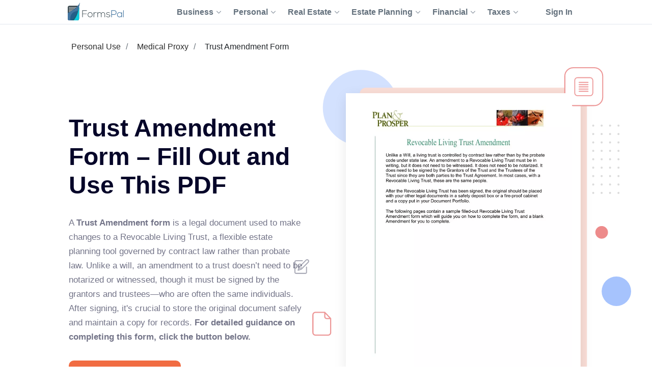

--- FILE ---
content_type: text/html;charset=UTF-8
request_url: https://formspal.com/pdf-forms/other/trust-amendment-form/
body_size: 19673
content:
<!DOCTYPE html><html>
<head>
<meta http-equiv="Content-Type" content="text/html; charset=UTF-8">
<link rel="preconnect" href="https://fonts.gstatic.com">
<script>(function(w,d,s,l,i){w[l]=w[l]||[];w[l].push({'gtm.start':
							new Date().getTime(),event:'gtm.js'});var f=d.getElementsByTagName(s)[0],
							j=d.createElement(s),dl=l!='dataLayer'?'&l='+l:'';j.async=true;j.src=
							'https://www.googletagmanager.com/gtm.js?id='+i+dl;f.parentNode.insertBefore(j,f);
							})(window,document,'script','dataLayer','GTM-WNMWS4B');</script><title>Trust Amendment Form ≡ Fill Out Printable PDF Forms Online</title>
<meta name="description" content="Complete trust amendment form within minutes via our advanced PDF editor. trust amendment form and hundreds of other PDF forms at hand with FormsPal.">
<link rel="canonical" href="https://formspal.com/pdf-forms/other/trust-amendment-form/">
<style>
					.sr-only {
						position: absolute;
						width: 1px;
						height: 1px;
						padding: 0;
						margin: -1px;
						overflow: hidden;
						clip: rect(0, 0, 0, 0);
						white-space: nowrap;
						border-width: 0;
					}
				</style>
<meta name="viewport" content="width=device-width, initial-scale=1, shrink-to-fit=no">
<meta name="robots" content="index, follow">
<link rel="shortcut icon" type="ico" href="/favicon.ico">
<link rel="apple-touch-icon" sizes="180x180" href="https://formspal.com/apple-touch-icon.png">
<link rel="icon" type="image/png" sizes="32x32" href="https://formspal.com/favicon-32x32.png">
<link rel="icon" type="image/png" sizes="16x16" href="https://formspal.com/favicon-16x16.png">
<link rel="mask-icon" href="https://formspal.com/safari-pinned-tab.svg" color="#5bbad5">
<meta name="google-site-verification" content="M6EI8EVFmhV11XW2YOpR3PkP6qX0Nq7p2N8QaVrqulo">
<link rel="preload" as="font" href="https://fonts.gstatic.com/s/roboto/v20/KFOlCnqEu92Fr1MmSU5fBBc4AMP6lQ.woff2" type="font/woff2" crossorigin="anonymous">
<link rel="preload" as="font" href="https://fonts.gstatic.com/s/roboto/v20/KFOmCnqEu92Fr1Mu4mxKKTU1Kg.woff2" type="font/woff2" crossorigin="anonymous">
<link rel="preload" as="font" href="https://fonts.gstatic.com/s/roboto/v20/KFOlCnqEu92Fr1MmEU9fBBc4AMP6lQ.woff2" type="font/woff2" crossorigin="anonymous">
<link rel="stylesheet" type="text/css" href="/build/assets/formspal_CvMN24JP.css" media="all">
<link rel="stylesheet" type="text/css" href="/build/assets/pdf-document-landing-2_aQSpoQbf.css" media="all">
<script type="module" src="/build/assets/pdf-document-landing-2-CUo70y5I.js"></script><script type="module" src="/build/assets/formspal-IYxYy91b.js"></script><script type="application/ld+json">
				{
					"@context": "https://schema.org",
					"@graph": [
						{
							"@type": "Organization",
							"@id": "https://formspal.com/#organization",
							"name": "FormsPal",
							"url": "https://formspal.com/",
							"sameAs": [
								"https://www.facebook.com/FormsPal/",
								"https://www.youtube.com/c/FormsPal/",
								"https://www.pinterest.com/formspal/",
								"https://twitter.com/FormsPal/"
							],
							"logo": {
								"@type": "ImageObject",
								"@id": "https://formspal.com/#logo",
								"inLanguage": "en-US",
								"url": "https://formspal.com/wp-content/uploads/2020/06/favicon-512.png",
								"contentUrl": "https://formspal.com/wp-content/uploads/2020/06/favicon-512.png",
								"width": 512,
								"height": 512,
								"caption": "FormsPal"
							},
							"image": {
								"@id": "https://formspal.com/#logo"
							},
							"legalName": "Altitude Software FZ-LLC",
							"address": {
								"@type": "PostalAddress",
								"addressLocality": "Al Hulaila Industrial Zone-FZ",
								"addressCountry": "UAE",
								"streetAddress": "W1-S011, Shed No.23",
								"addressRegion": "RAK"
							},
							"contactPoint": {
								"@type": "ContactPoint",
								"contactType": "customer support",
								"email": "support@formspal.com"
							}
						},
						{
							"@type": "WebSite",
							"@id": "https://formspal.com/#website",
							"url": "https://formspal.com/",
							"name": "FormsPal",
							"description": "Legal language is complex by nature, but we strive to make it easy to create various contracts and agreements at a fracture of a price by providing free fillable legal forms and simple step-by-step tools",
							"publisher": {
								"@id": "https://formspal.com/#organization"
							},
							"inLanguage": "en-US",
							"potentialAction": {
								"@type": "SearchAction",
								"target": {
									"@type": "EntryPoint",
									"urlTemplate": "https://formspal.com/?s={search_term_string}"
								},
								"query-input": "required name=search_term_string"
							}
						},
						{
							"@type": "ImageObject",
							"@id": "https://formspal.com/pdf-forms/other/trust-amendment-form/#primaryimage",
							"inLanguage": "en-US",
							"url": "https://formspal.com/pdf-forms/other/trust-amendment-form/trust-amendment-form-preview.webp",
							"contentUrl": "https://formspal.com/pdf-forms/other/trust-amendment-form/trust-amendment-form-preview.webp",
							"width": "850",
							"height": "1100",
							"caption": "Trust Amendment Form preview"
						},
						{
							"@type": "WebPage",
							"@id": "https://formspal.com/pdf-forms/other/trust-amendment-form/#webpage",
							"url": "https://formspal.com/pdf-forms/other/trust-amendment-form/",
							"name": "Trust Amendment Form – Fill Out and Use This PDF",
							"isPartOf": {
								"@id": "https://formspal.com/#website"
							},
							"dateModified":  "2024-09-07",
							"description": "Complete trust amendment form within minutes via our advanced PDF editor. trust amendment form and hundreds of other PDF forms at hand with FormsPal.",
							"breadcrumb": {
								"@id": "https://formspal.com/pdf-forms/other/trust-amendment-form/#breadcrumb"
							},
							"inLanguage": "en-US",
							"potentialAction": [
								{
									"@type": "ReadAction",
									"target": [
										"https://formspal.com/pdf-forms/other/trust-amendment-form/"
									]
								}
							]
						},
						{
							"@type": "BreadcrumbList",
							"@id": "https://formspal.com/pdf-forms/other/trust-amendment-form/#breadcrumb",
							"itemListElement": [ 
								{
									"@type": "ListItem",
									"position": 1,
									"name": "Personal Use",
									"item": "https://formspal.com/pdf-forms/personal-use/"
								}, 
								{
									"@type": "ListItem",
									"position": 2,
									"name": "Medical Proxy",
									"item": "https://formspal.com/pdf-forms/medical-proxy-form/"
								}, 
								{
									"@type": "ListItem",
									"position": 3,
									"name": "Trust Amendment Form",
									"item": "https://formspal.com/pdf-forms/other/trust-amendment-form/"
								}
							]
						}
					]
				}
			</script><script type="application/ld+json">
					{
						"@context":"https://schema.org",
						"@type":"Product",
						"brand": {
							"@type": "Organization",
							"@id": "https://formspal.com/#organization"
						},
						"name": "Trust Amendment Form ≡ Fill Out Printable PDF Forms Online",
						"description": "Complete trust amendment form within minutes via our advanced PDF editor. trust amendment form and hundreds of other PDF forms at hand with FormsPal.",
						"aggregateRating": {
							"@type": "AggregateRating",
							"worstRating": "1",
							"bestRating": "5",
							"ratingValue": "5",
							"ratingCount": "1"
						}
					}
				</script><script type="application/ld+json">
					{
						"@context": "https://schema.org",
						"@type": "VideoObject",
						"name": "Amending a Trust",
						"description": "How to make changes to your trust without redoing it completely. See more at https://www.legalees.com/change-trust/For More Resources...Tax Planning: https:/...",
						"thumbnailUrl": "https://i.ytimg.com/vi/RAK4m4yTeQk/maxresdefault.jpg",
						"duration": "PT5M3S",
						"contentUrl": "https://www.youtube.com/watch?v=RAK4m4yTeQk",
						"embedUrl": "https://www.youtube.com/embed/RAK4m4yTeQk",
						"uploadDate": "2017-04-24",
						"potentialAction": {
							"@type": "SeekToAction",
							"target": "https://youtu.be/RAK4m4yTeQk?t={seek_to_second_number}",
							"startOffset-input": "required name=seek_to_second_number"
						}
					}
				</script><meta http-equiv="content-language" content="en-US">
<meta property="og:locale" content="en_US">
<meta property="og:type" content="website">
<meta property="og:title" content="Trust Amendment Form ≡ Fill Out Printable PDF Forms Online">
<meta property="og:description" content="Trust Amendment Form – Fill Out and Use This PDF">
<meta property="og:url" content="https://formspal.com/pdf-forms/other/trust-amendment-form/">
<meta property="og:site_name" content="FormsPal">
<meta property="article:publisher" content="https://www.facebook.com/FormsPal">
<meta property="article:modified_time" content="2024-09-07">
<meta property="og:image" content="https://formspal.com/pdf-forms/other/trust-amendment-form/trust-amendment-form-preview.webp">
<meta property="og:image:width" content="850">
<meta property="og:image:height" content="1100">
<meta property="og:image:type" content="image/png">
<meta name="twitter:title" content="Trust Amendment Form ≡ Fill Out Printable PDF Forms Online">
<meta name="twitter:card" content="summary_large_image">
<meta name="twitter:description" content="Trust Amendment Form – Fill Out and Use This PDF">
<meta name="twitter:site" content="@FormsPal">
<script xmlns:str="http://exslt.org/strings" defer>
			window.SERVER_DATA = {
				
					show_state: true,
				
				paymentUrl: "",
				URL_CONSTRUCTOR_BASE: "/create",
				CREATE_DOC_URL: "https://app.formspal.com/pdf-editor/trust-amendment-form",
				
					site_source: "formspal",
				
				documents: [
					
				],
				states: [
					
						{
							label: "Alabama",
							value: "al",
							id: 1,
						}
						,
						{
							label: "Alaska",
							value: "ak",
							id: 3,
						}
						,
						{
							label: "Arizona",
							value: "az",
							id: 5,
						}
						,
						{
							label: "Arkansas",
							value: "ar",
							id: 7,
						}
						,
						{
							label: "California",
							value: "ca",
							id: 9,
						}
						,
						{
							label: "Colorado",
							value: "co",
							id: 11,
						}
						,
						{
							label: "Connecticut",
							value: "ct",
							id: 13,
						}
						,
						{
							label: "Delaware",
							value: "de",
							id: 15,
						}
						,
						{
							label: "District of Columbia",
							value: "dc",
							id: 17,
						}
						,
						{
							label: "Florida",
							value: "fl",
							id: 19,
						}
						,
						{
							label: "Georgia",
							value: "ga",
							id: 21,
						}
						,
						{
							label: "Hawaii",
							value: "hi",
							id: 23,
						}
						,
						{
							label: "Idaho",
							value: "id",
							id: 25,
						}
						,
						{
							label: "Illinois",
							value: "il",
							id: 27,
						}
						,
						{
							label: "Indiana",
							value: "in",
							id: 29,
						}
						,
						{
							label: "Iowa",
							value: "ia",
							id: 31,
						}
						,
						{
							label: "Kansas",
							value: "ks",
							id: 33,
						}
						,
						{
							label: "Kentucky",
							value: "ky",
							id: 35,
						}
						,
						{
							label: "Louisiana",
							value: "la",
							id: 37,
						}
						,
						{
							label: "Maine",
							value: "me",
							id: 39,
						}
						,
						{
							label: "Maryland",
							value: "md",
							id: 41,
						}
						,
						{
							label: "Massachusetts",
							value: "ma",
							id: 43,
						}
						,
						{
							label: "Michigan",
							value: "mi",
							id: 45,
						}
						,
						{
							label: "Minnesota",
							value: "mn",
							id: 47,
						}
						,
						{
							label: "Mississippi",
							value: "ms",
							id: 49,
						}
						,
						{
							label: "Missouri",
							value: "mo",
							id: 51,
						}
						,
						{
							label: "Montana",
							value: "mt",
							id: 53,
						}
						,
						{
							label: "Nebraska",
							value: "ne",
							id: 55,
						}
						,
						{
							label: "Nevada",
							value: "nv",
							id: 57,
						}
						,
						{
							label: "New Hampshire",
							value: "nh",
							id: 59,
						}
						,
						{
							label: "New Jersey",
							value: "nj",
							id: 61,
						}
						,
						{
							label: "New Mexico",
							value: "nm",
							id: 63,
						}
						,
						{
							label: "New York",
							value: "ny",
							id: 65,
						}
						,
						{
							label: "North Carolina",
							value: "nc",
							id: 67,
						}
						,
						{
							label: "North Dakota",
							value: "nd",
							id: 69,
						}
						,
						{
							label: "Ohio",
							value: "oh",
							id: 71,
						}
						,
						{
							label: "Oklahoma",
							value: "ok",
							id: 73,
						}
						,
						{
							label: "Oregon",
							value: "or",
							id: 75,
						}
						,
						{
							label: "Pennsylvania",
							value: "pa",
							id: 77,
						}
						,
						{
							label: "Rhode Island",
							value: "ri",
							id: 79,
						}
						,
						{
							label: "South Carolina",
							value: "sc",
							id: 81,
						}
						,
						{
							label: "South Dakota",
							value: "sd",
							id: 83,
						}
						,
						{
							label: "Tennessee",
							value: "tn",
							id: 85,
						}
						,
						{
							label: "Texas",
							value: "tx",
							id: 87,
						}
						,
						{
							label: "Utah",
							value: "ut",
							id: 89,
						}
						,
						{
							label: "Vermont",
							value: "vt",
							id: 91,
						}
						,
						{
							label: "Virginia",
							value: "va",
							id: 93,
						}
						,
						{
							label: "Washington",
							value: "wa",
							id: 95,
						}
						,
						{
							label: "West Virginia",
							value: "wv",
							id: 97,
						}
						,
						{
							label: "Wisconsin",
							value: "wi",
							id: 99,
						}
						,
						{
							label: "Wyoming",
							value: "wy",
							id: 101,
						}
						
				],
				docTypes: [
					
				],
			}
		</script><script xmlns:str="http://exslt.org/strings" defer>
			window.vocab = {
				search_input_placeholder: "Search any document...",
				select_state_placeholder: "All States",
				document_name: "Trust Amendment Form",
				all_pages: {
					why_we_item_1: "<h4>Free to Use</h4><strong>FormsPal is free to use without any limitations for the first 7 days.</strong> Edit, print and save your document on any device anytime.",
					why_we_item_2: "<h4>Legal and Reliable</h4><strong>Our forms are attorney-approved and valid in your state.</strong> Don’t risk your time and money 							by downloading sketchy forms online. <br />Join the hundreds of our satified daily customer.",
					why_we_item_3: "<h4>Fast and Easy</h4>Our state-of-art custom forms building software is created with you in mind. 							<strong>Answer simple questions and get your Bill of Sale in under 5 minutes.</strong>",
					why_we_item_4: "<h4>Secure and Transparent</h4><strong>You can be that certain that your data is safe with us.</strong> <br />We use advanced encryption 							technology and don’t share your information wih anyone.",
					sign_up_title: "Sign Up",
					validation_error_required: "Required field",
					validation_error_email: "Wrong email",
					validation_error_min_length: "Min [count] symbol",
					add_sign_title: "Add signature",
					add_sign_subtitle: "After adding a signature, you can move it.",
					back_text: "Back",
					download_text: "Download",
					save_continue_text: "Save & Continue",
					save_continue_and_export_text: "Save & Export",
					create_doc_text: "Create My Document",
					search_text: "Search",
					select_state_placeholder_mob: "State",
					select_type_placeholder: "Select Type",
					select_state_placeholder: "All States",
				},
				doc_templates: {
					sign_up_for_down_load: "Sign Up to Download Your Document",
					account_benefit_1: "Creating an account allows you to <strong>save your progress and edit, print, or view your 						document</strong> anytime on any device.",
					account_benefit_2: "We respect your privacy: <strong> we do not share or view your 						information </strong> and all your saved documents are encrypted 						with state of art cryptographic protocols to make sure your 						data is protected and documents are securely stored for future reference.",
					account_benefit_3: "<strong>We do not send spam</strong> or any promotional materials or unsolicited emails.",
					why_create_account: "Why create a free account?",
					why_create_account_item_1: "Edit, print, and save your documents: One-click printing",
					why_create_account_item_2: "Download in Word or PDF:<br />No technical skills required",
					why_create_account_item_3: "Send via Email: Submit <br />your docs effortlessly",
					why_create_account_item_4: "Edit anytime: Update <br />or create new versions",
					not_filled_fields_prompt: "The form contains empty fields. You can edit the document or download it as is.",
					success_add_sign: "Your signature was added successfully",
					preview_doc_content: "<p><span style=\"font-size: xx-large;\"><strong>Great Job!</strong></span></p><p>Create an Account for Free to Save, Print, or Further Customize Your Trust Amendment Form Now:</p>",
				}
			}
		</script>
</head>
<body class="">
<noscript><iframe src="https://www.googletagmanager.com/ns.html?id=GTM-WNMWS4B" height="0" width="0" style="display:none;visibility:hidden"></iframe></noscript>
<header class="header-formspal page-header"><div class="container">
<div class="main-logo"><a href="https://formspal.com/" aria-label="FormsPal Logo"><img src="https://formspal.com/wp-content/themes/formspal/assets/img/logo.svg" alt="FormsPal Logo" width="110" height="35"></a></div>
<div class="main-menu">
<nav class="main-menu__navigation"><ul id="menu-primary-menu" class="main-menu__top-menu-list">
<li id="menu-item-41886" tabindex="0" data-order="1" class="menu-item menu-item-type-custom menu-item-object-custom main-menu__item_has-sub main-menu__item">
<span> Business <svg xmlns="http://www.w3.org/2000/svg" class="chevron" width="14" height="8" viewBox="0 0 14 8" fill="none"><path d="M1 1L7 7L13 1" stroke="#8F99A4" stroke-width="2" stroke-linecap="round" stroke-linejoin="round"></path></svg></span><ul class="main-menu__sub-menu">
<li id="menu-item-41887" class="menu-item menu-item-type-custom menu-item-object-custom main-menu__sub-item_has-sub main-menu__sub-item">
<span> Starting <svg xmlns="http://www.w3.org/2000/svg" class="chevron" width="14" height="8" viewBox="0 0 14 8" fill="none"><path d="M1 1L7 7L13 1" stroke="#8F99A4" stroke-width="2" stroke-linecap="round" stroke-linejoin="round"></path></svg></span><ul class="main-menu__sub-sub-menu">
<li id="menu-item-41888" class="menu-item menu-item-type-custom menu-item-object-custom main-menu__sub-item_has-sub main-menu__sub-sub-item">
<a href="https://formspal.com/llc-operating-agreement-template/"> LLC Operating Agreement <svg xmlns="http://www.w3.org/2000/svg" class="chevron" width="14" height="8" viewBox="0 0 14 8" fill="none"><path d="M1 1L7 7L13 1" stroke="#8F99A4" stroke-width="2" stroke-linecap="round" stroke-linejoin="round"></path></svg></a><ul class="main-menu__sub-sub-menu">
<li id="menu-item-41889" class="menu-item menu-item-type-custom menu-item-object-custom main-menu__sub-sub-item"><a href="https://formspal.com/llc-operating-agreement-template/single-member/">Single-Member Operating Agreement</a></li>
<li id="menu-item-41890" class="menu-item menu-item-type-custom menu-item-object-custom main-menu__sub-sub-item"><a href="https://formspal.com/llc-operating-agreement-template/multi-member/">Multi-Member Operating Agreement</a></li>
</ul>
</li>
<li id="menu-item-41891" class="menu-item menu-item-type-custom menu-item-object-custom main-menu__sub-sub-item"><a href="https://formspal.com/articles-of-incorporation-template/">Articles of Incorporation</a></li>
<li id="menu-item-41892" class="menu-item menu-item-type-custom menu-item-object-custom main-menu__sub-sub-item"><a href="https://formspal.com/corporate-bylaws-template/">Corporate Bylaws</a></li>
<li id="menu-item-41893" class="menu-item menu-item-type-custom menu-item-object-custom main-menu__sub-sub-item"><a href="https://formspal.com/purchase-agreement/business/">Business Purchase Agreement</a></li>
</ul>
</li>
<li id="menu-item-41894" class="menu-item menu-item-type-custom menu-item-object-custom main-menu__sub-item_has-sub main-menu__sub-item">
<span> Operating <svg xmlns="http://www.w3.org/2000/svg" class="chevron" width="14" height="8" viewBox="0 0 14 8" fill="none"><path d="M1 1L7 7L13 1" stroke="#8F99A4" stroke-width="2" stroke-linecap="round" stroke-linejoin="round"></path></svg></span><ul class="main-menu__sub-sub-menu">
<li id="menu-item-41895" class="menu-item menu-item-type-custom menu-item-object-custom main-menu__sub-item_has-sub main-menu__sub-sub-item">
<a href="https://formspal.com/nda-agreement-template/"> Non-Disclosure Agreements (NDA) <svg xmlns="http://www.w3.org/2000/svg" class="chevron" width="14" height="8" viewBox="0 0 14 8" fill="none"><path d="M1 1L7 7L13 1" stroke="#8F99A4" stroke-width="2" stroke-linecap="round" stroke-linejoin="round"></path></svg></a><ul class="main-menu__sub-sub-menu">
<li id="menu-item-41896" class="menu-item menu-item-type-custom menu-item-object-custom main-menu__sub-sub-item"><a href="https://formspal.com/nda-agreement-template/business-associate-agreement/">Business Associate (HIPPA) NDA</a></li>
<li id="menu-item-41897" class="menu-item menu-item-type-custom menu-item-object-custom main-menu__sub-sub-item"><a href="https://formspal.com/nda-agreement-template/mutual/">Mutual NDA</a></li>
<li id="menu-item-41898" class="menu-item menu-item-type-custom menu-item-object-custom main-menu__sub-sub-item"><a href="https://formspal.com/nda-agreement-template/employee-confidentiality-agreement/">Employee HIPPA NDA</a></li>
</ul>
</li>
<li id="menu-item-41899" class="menu-item menu-item-type-custom menu-item-object-custom main-menu__sub-item_has-sub main-menu__sub-sub-item">
<a href="https://formspal.com/letter-of-intent-template/"> Letter of Intent (LOI) <svg xmlns="http://www.w3.org/2000/svg" class="chevron" width="14" height="8" viewBox="0 0 14 8" fill="none"><path d="M1 1L7 7L13 1" stroke="#8F99A4" stroke-width="2" stroke-linecap="round" stroke-linejoin="round"></path></svg></a><ul class="main-menu__sub-sub-menu">
<li id="menu-item-41900" class="menu-item menu-item-type-custom menu-item-object-custom main-menu__sub-sub-item"><a href="https://formspal.com/letter-of-intent-template/purchase/business/">LOI to Purchase Business</a></li>
<li id="menu-item-41901" class="menu-item menu-item-type-custom menu-item-object-custom main-menu__sub-sub-item"><a href="https://formspal.com/letter-of-intent-template/investment/">LOI to Invest</a></li>
</ul>
</li>
<li id="menu-item-41902" class="menu-item menu-item-type-custom menu-item-object-custom main-menu__sub-item_has-sub main-menu__sub-sub-item">
<a href="https://formspal.com/release-of-liability-form/"> Release of Liability <svg xmlns="http://www.w3.org/2000/svg" class="chevron" width="14" height="8" viewBox="0 0 14 8" fill="none"><path d="M1 1L7 7L13 1" stroke="#8F99A4" stroke-width="2" stroke-linecap="round" stroke-linejoin="round"></path></svg></a><ul class="main-menu__sub-sub-menu">
<li id="menu-item-41903" class="menu-item menu-item-type-custom menu-item-object-custom main-menu__sub-sub-item"><a href="https://formspal.com/release-of-liability-form/medical-hipaa/">Medical (HIPPA) Release</a></li>
<li id="menu-item-41904" class="menu-item menu-item-type-custom menu-item-object-custom main-menu__sub-sub-item"><a href="https://formspal.com/release-of-liability-form/photo-release-form/">Photo Release</a></li>
<li id="menu-item-41905" class="menu-item menu-item-type-custom menu-item-object-custom main-menu__sub-sub-item"><a href="https://formspal.com/release-of-liability-form/video-release-form/">Video Release</a></li>
<li id="menu-item-41906" class="menu-item menu-item-type-custom menu-item-object-custom main-menu__sub-sub-item"><a href="https://formspal.com/release-of-liability-form/mechanics-lien-release-form/">Contractor Release</a></li>
</ul>
</li>
<li id="menu-item-41907" class="menu-item menu-item-type-custom menu-item-object-custom main-menu__sub-sub-item"><a href="https://formspal.com/hold-harmless-agreement/">Hold Harmless Agreement</a></li>
<li id="menu-item-41908" class="menu-item menu-item-type-custom menu-item-object-custom main-menu__sub-sub-item"><a href="https://formspal.com/non-compete-agreement-template/">Non-Compete Agreements (NCA)</a></li>
<li id="menu-item-41909" class="menu-item menu-item-type-custom menu-item-object-custom main-menu__sub-sub-item"><a href="https://formspal.com/employee-handbook-template/">Employee Handbook</a></li>
</ul>
</li>
<li id="menu-item-48871" class="menu-item menu-item-type-custom menu-item-object-custom main-menu__sub-item"><a href="https://formspal.com/employment-forms/">Employment</a></li>
</ul>
</li>
<li id="menu-item-41975" tabindex="0" data-order="1" class="menu-item menu-item-type-custom menu-item-object-custom main-menu__item_has-sub main-menu__item">
<span> Personal <svg xmlns="http://www.w3.org/2000/svg" class="chevron" width="14" height="8" viewBox="0 0 14 8" fill="none"><path d="M1 1L7 7L13 1" stroke="#8F99A4" stroke-width="2" stroke-linecap="round" stroke-linejoin="round"></path></svg></span><ul class="main-menu__sub-menu">
<li id="menu-item-41976" class="menu-item menu-item-type-custom menu-item-object-custom main-menu__sub-item_has-sub main-menu__sub-item">
<a href="https://formspal.com/affidavit-forms/"> Affidavits <svg xmlns="http://www.w3.org/2000/svg" class="chevron" width="14" height="8" viewBox="0 0 14 8" fill="none"><path d="M1 1L7 7L13 1" stroke="#8F99A4" stroke-width="2" stroke-linecap="round" stroke-linejoin="round"></path></svg></a><ul class="main-menu__sub-sub-menu">
<li id="menu-item-41977" class="menu-item menu-item-type-custom menu-item-object-custom main-menu__sub-sub-item"><a href="https://formspal.com/affidavit-forms/affidavit-of-heirship/">Affidavit of Heirship</a></li>
<li id="menu-item-41978" class="menu-item menu-item-type-custom menu-item-object-custom main-menu__sub-sub-item"><a href="https://formspal.com/affidavit-forms/affidavit-of-residency/">Affidavit of Residency</a></li>
<li id="menu-item-41979" class="menu-item menu-item-type-custom menu-item-object-custom main-menu__sub-sub-item"><a href="https://formspal.com/affidavit-forms/affidavit-of-service/">Affidavit of Service</a></li>
<li id="menu-item-41980" class="menu-item menu-item-type-custom menu-item-object-custom main-menu__sub-sub-item"><a href="https://formspal.com/affidavit-forms/affidavit-of-correction/">Affidavit of Correction</a></li>
<li id="menu-item-41981" class="menu-item menu-item-type-custom menu-item-object-custom main-menu__sub-sub-item"><a href="https://formspal.com/affidavit-forms/gift-affidavit/">Affidavit of Gift</a></li>
<li id="menu-item-41982" class="menu-item menu-item-type-custom menu-item-object-custom main-menu__sub-sub-item"><a href="https://formspal.com/small-estate-affidavit/">Small Estate Affidavit</a></li>
</ul>
</li>
<li id="menu-item-41983" class="menu-item menu-item-type-custom menu-item-object-custom main-menu__sub-item_has-sub main-menu__sub-item">
<span> Marriage <svg xmlns="http://www.w3.org/2000/svg" class="chevron" width="14" height="8" viewBox="0 0 14 8" fill="none"><path d="M1 1L7 7L13 1" stroke="#8F99A4" stroke-width="2" stroke-linecap="round" stroke-linejoin="round"></path></svg></span><ul class="main-menu__sub-sub-menu">
<li id="menu-item-41984" class="menu-item menu-item-type-custom menu-item-object-custom main-menu__sub-sub-item"><a href="https://formspal.com/prenuptial-agreement-template/">Prenuptial Agreement</a></li>
<li id="menu-item-41985" class="menu-item menu-item-type-custom menu-item-object-custom main-menu__sub-sub-item"><a href="https://formspal.com/marital-divorce-settlement-agreement/">Divorce Settlement Agreement</a></li>
<li id="menu-item-41986" class="menu-item menu-item-type-custom menu-item-object-custom main-menu__sub-sub-item"><a href="https://formspal.com/separation-agreement-template/">Legal Separation Agreement</a></li>
</ul>
</li>
<li id="menu-item-41987" class="menu-item menu-item-type-custom menu-item-object-custom main-menu__sub-item_has-sub main-menu__sub-item">
<span> Children <svg xmlns="http://www.w3.org/2000/svg" class="chevron" width="14" height="8" viewBox="0 0 14 8" fill="none"><path d="M1 1L7 7L13 1" stroke="#8F99A4" stroke-width="2" stroke-linecap="round" stroke-linejoin="round"></path></svg></span><ul class="main-menu__sub-sub-menu">
<li id="menu-item-41988" class="menu-item menu-item-type-custom menu-item-object-custom main-menu__sub-sub-item"><a href="https://formspal.com/power-of-attorney/child-power-of-attorney/">Minor Power of Attorney</a></li>
<li id="menu-item-41989" class="menu-item menu-item-type-custom menu-item-object-custom main-menu__sub-sub-item"><a href="https://formspal.com/release-of-liability-form/photo-release-form/minors/">Minor Photo Release</a></li>
<li id="menu-item-41990" class="menu-item menu-item-type-custom menu-item-object-custom main-menu__sub-sub-item"><a href="https://formspal.com/pdf-forms/temporary-custody-form/">Temporary Custody Form</a></li>
</ul>
</li>
<li id="menu-item-48870" class="menu-item menu-item-type-custom menu-item-object-custom main-menu__sub-item"><a href="https://formspal.com/consent-form/">Consent Forms</a></li>
<li id="menu-item-41991" class="menu-item menu-item-type-custom menu-item-object-custom main-menu__sub-item_has-sub main-menu__sub-item">
<a href="https://formspal.com/recommendation-letter-template/"> Letters of Recommendation <svg xmlns="http://www.w3.org/2000/svg" class="chevron" width="14" height="8" viewBox="0 0 14 8" fill="none"><path d="M1 1L7 7L13 1" stroke="#8F99A4" stroke-width="2" stroke-linecap="round" stroke-linejoin="round"></path></svg></a><ul class="main-menu__sub-sub-menu">
<li id="menu-item-41992" class="menu-item menu-item-type-custom menu-item-object-custom main-menu__sub-sub-item"><a href="https://formspal.com/recommendation-letter-template/character-reference-for-court/">Character Letter for Court</a></li>
<li id="menu-item-41993" class="menu-item menu-item-type-custom menu-item-object-custom main-menu__sub-sub-item"><a href="https://formspal.com/recommendation-letter-template/character-reference-for-court/immigration/">Immigration Letter of Support</a></li>
<li id="menu-item-41994" class="menu-item menu-item-type-custom menu-item-object-custom main-menu__sub-sub-item"><a href="https://formspal.com/recommendation-letter-template/personal/">Personal Reference Letter</a></li>
<li id="menu-item-41995" class="menu-item menu-item-type-custom menu-item-object-custom main-menu__sub-sub-item"><a href="https://formspal.com/recommendation-letter-template/job/">Job Recommendation Letter</a></li>
<li id="menu-item-41996" class="menu-item menu-item-type-custom menu-item-object-custom main-menu__sub-sub-item"><a href="https://formspal.com/recommendation-letter-template/scholarship/">Scholarship Recommendation Letter</a></li>
<li id="menu-item-41997" class="menu-item menu-item-type-custom menu-item-object-custom main-menu__sub-sub-item"><a href="https://formspal.com/recommendation-letter-template/student/">Student Recommendation Letter</a></li>
<li id="menu-item-41998" class="menu-item menu-item-type-custom menu-item-object-custom main-menu__sub-sub-item"><a href="https://formspal.com/recommendation-letter-template/eagle-scout/">Eagle Scout Recommendation Letter</a></li>
<li id="menu-item-41999" class="menu-item menu-item-type-custom menu-item-object-custom main-menu__sub-sub-item"><a href="https://formspal.com/recommendation-letter-template/landlord/">Landlord (Tenant) Recommendation Letter</a></li>
<li id="menu-item-42000" class="menu-item menu-item-type-custom menu-item-object-custom main-menu__sub-sub-item"><a href="https://formspal.com/recommendation-letter-template/coworker/">Coworker Recommendation Letter</a></li>
</ul>
</li>
<li id="menu-item-42001" class="menu-item menu-item-type-custom menu-item-object-custom main-menu__sub-item_has-sub main-menu__sub-item">
<a href="https://formspal.com/resignation-letter/"> Letters of Resignation <svg xmlns="http://www.w3.org/2000/svg" class="chevron" width="14" height="8" viewBox="0 0 14 8" fill="none"><path d="M1 1L7 7L13 1" stroke="#8F99A4" stroke-width="2" stroke-linecap="round" stroke-linejoin="round"></path></svg></a><ul class="main-menu__sub-sub-menu">
<li id="menu-item-42002" class="menu-item menu-item-type-custom menu-item-object-custom main-menu__sub-sub-item"><a href="https://formspal.com/resignation-letter/two-week-notice/">Two-Week Notice Letter</a></li>
<li id="menu-item-42003" class="menu-item menu-item-type-custom menu-item-object-custom main-menu__sub-sub-item"><a href="https://formspal.com/resignation-letter/retirement/">Retirement Letter</a></li>
<li id="menu-item-42004" class="menu-item menu-item-type-custom menu-item-object-custom main-menu__sub-sub-item"><a href="https://formspal.com/resignation-letter/immediate/">Immediate Resignation Letter</a></li>
<li id="menu-item-42005" class="menu-item menu-item-type-custom menu-item-object-custom main-menu__sub-sub-item"><a href="https://formspal.com/resignation-letter/teacher/">Teacher Resignation Letter</a></li>
</ul>
</li>
</ul>
</li>
<li id="menu-item-41910" tabindex="0" data-order="1" class="menu-item menu-item-type-custom menu-item-object-custom main-menu__item_has-sub main-menu__item">
<span> Real Estate <svg xmlns="http://www.w3.org/2000/svg" class="chevron" width="14" height="8" viewBox="0 0 14 8" fill="none"><path d="M1 1L7 7L13 1" stroke="#8F99A4" stroke-width="2" stroke-linecap="round" stroke-linejoin="round"></path></svg></span><ul class="main-menu__sub-menu">
<li id="menu-item-41911" class="menu-item menu-item-type-custom menu-item-object-custom main-menu__sub-item_has-sub main-menu__sub-item">
<a href="https://formspal.com/rental-lease-agreement-forms/"> Lease\Rental Agreements <svg xmlns="http://www.w3.org/2000/svg" class="chevron" width="14" height="8" viewBox="0 0 14 8" fill="none"><path d="M1 1L7 7L13 1" stroke="#8F99A4" stroke-width="2" stroke-linecap="round" stroke-linejoin="round"></path></svg></a><ul class="main-menu__sub-sub-menu">
<li id="menu-item-41912" class="menu-item menu-item-type-custom menu-item-object-custom main-menu__sub-sub-item"><a href="https://formspal.com/rental-lease-agreement-forms/simple-one-page-lease/">Simple Lease Agreement (One-Page)</a></li>
<li id="menu-item-41913" class="menu-item menu-item-type-custom menu-item-object-custom main-menu__sub-sub-item"><a href="https://formspal.com/rental-lease-agreement-forms/room-agreement/">Room Rental Agreement</a></li>
<li id="menu-item-41914" class="menu-item menu-item-type-custom menu-item-object-custom main-menu__sub-sub-item"><a href="https://formspal.com/rental-lease-agreement-forms/lease-to-own-agreement/">Rent to Own Contract</a></li>
<li id="menu-item-41915" class="menu-item menu-item-type-custom menu-item-object-custom main-menu__sub-sub-item"><a href="https://formspal.com/rental-lease-agreement-forms/sublease-agreement/">Sublease Agreement</a></li>
<li id="menu-item-41916" class="menu-item menu-item-type-custom menu-item-object-custom main-menu__sub-sub-item"><a href="https://formspal.com/rental-lease-agreement-forms/commercial-lease/">Commercial Lease Agreements</a></li>
<li id="menu-item-41917" class="menu-item menu-item-type-custom menu-item-object-custom main-menu__sub-sub-item"><a href="https://formspal.com/rental-lease-agreement-forms/month-to-month-rental-agreement/">Monthly Lease Agreement</a></li>
</ul>
</li>
<li id="menu-item-41918" class="menu-item menu-item-type-custom menu-item-object-custom main-menu__sub-item_has-sub main-menu__sub-item">
<a href="https://formspal.com/eviction-notice/"> Eviction Notices <svg xmlns="http://www.w3.org/2000/svg" class="chevron" width="14" height="8" viewBox="0 0 14 8" fill="none"><path d="M1 1L7 7L13 1" stroke="#8F99A4" stroke-width="2" stroke-linecap="round" stroke-linejoin="round"></path></svg></a><ul class="main-menu__sub-sub-menu">
<li id="menu-item-41919" class="menu-item menu-item-type-custom menu-item-object-custom main-menu__sub-sub-item"><a href="https://formspal.com/eviction-notice/pay-or-quit-notice/">Late Rent Notice (Pay or Quit)</a></li>
<li id="menu-item-41920" class="menu-item menu-item-type-custom menu-item-object-custom main-menu__sub-sub-item"><a href="https://formspal.com/eviction-notice/3-day-notice-to-vacate/">3-day Notice to Quit</a></li>
<li id="menu-item-41921" class="menu-item menu-item-type-custom menu-item-object-custom main-menu__sub-sub-item"><a href="https://formspal.com/eviction-notice/60-day-notice-to-vacate/">60-day Notice to Vacate</a></li>
</ul>
</li>
<li id="menu-item-41922" class="menu-item menu-item-type-custom menu-item-object-custom main-menu__sub-item_has-sub main-menu__sub-item">
<a href="https://formspal.com/deed-forms/"> Deed Forms <svg xmlns="http://www.w3.org/2000/svg" class="chevron" width="14" height="8" viewBox="0 0 14 8" fill="none"><path d="M1 1L7 7L13 1" stroke="#8F99A4" stroke-width="2" stroke-linecap="round" stroke-linejoin="round"></path></svg></a><ul class="main-menu__sub-sub-menu">
<li id="menu-item-41923" class="menu-item menu-item-type-custom menu-item-object-custom main-menu__sub-sub-item"><a href="https://formspal.com/deed-forms/quitclaim/">Quitclaim Deed</a></li>
<li id="menu-item-41924" class="menu-item menu-item-type-custom menu-item-object-custom main-menu__sub-sub-item"><a href="https://formspal.com/deed-forms/lady-bird/">Lady Bird Deed</a></li>
<li id="menu-item-41925" class="menu-item menu-item-type-custom menu-item-object-custom main-menu__sub-sub-item"><a href="https://formspal.com/deed-forms/general-warranty/">General Warranty Deed</a></li>
<li id="menu-item-41926" class="menu-item menu-item-type-custom menu-item-object-custom main-menu__sub-sub-item"><a href="https://formspal.com/deed-forms/transfer-on-death/">Transfer-on-Death Deed</a></li>
<li id="menu-item-41927" class="menu-item menu-item-type-custom menu-item-object-custom main-menu__sub-sub-item"><a href="https://formspal.com/deed-forms/deed-of-trust/">Trust Deed</a></li>
<li id="menu-item-41928" class="menu-item menu-item-type-custom menu-item-object-custom main-menu__sub-sub-item"><a href="https://formspal.com/deed-forms/gift/">Gift Deed</a></li>
</ul>
</li>
<li id="menu-item-41929" class="menu-item menu-item-type-custom menu-item-object-custom main-menu__sub-item"><a href="https://formspal.com/rental-lease-agreement-forms/termination-letter/">Lease Termination Letter</a></li>
<li id="menu-item-41930" class="menu-item menu-item-type-custom menu-item-object-custom main-menu__sub-item"><a href="https://formspal.com/rental-lease-agreement-forms/application/">Rental Application</a></li>
<li id="menu-item-41931" class="menu-item menu-item-type-custom menu-item-object-custom main-menu__sub-item"><a href="https://formspal.com/employment-verification-letter/">Employment Verification Letter</a></li>
<li id="menu-item-41932" class="menu-item menu-item-type-custom menu-item-object-custom main-menu__sub-item"><a href="https://formspal.com/rental-lease-agreement-forms/rent-increase-notice/">Rent Increase Notice</a></li>
<li id="menu-item-41933" class="menu-item menu-item-type-custom menu-item-object-custom main-menu__sub-item"><a href="https://formspal.com/rental-lease-agreement-forms/lease-nonrenewal-notice/">Notice of Lease Non-renewal</a></li>
<li id="menu-item-41934" class="menu-item menu-item-type-custom menu-item-object-custom main-menu__sub-item"><a href="https://formspal.com/purchase-agreement/real-estate/">Real Estate Purchase Agreement</a></li>
<li id="menu-item-41935" class="menu-item menu-item-type-custom menu-item-object-custom main-menu__sub-item"><a href="https://formspal.com/purchase-agreement/real-estate/disclosure-statement/">Property Disclosure Form</a></li>
</ul>
</li>
<li id="menu-item-41936" tabindex="0" data-order="1" class="menu-item menu-item-type-custom menu-item-object-custom main-menu__item_has-sub main-menu__item">
<span> Estate Planning <svg xmlns="http://www.w3.org/2000/svg" class="chevron" width="14" height="8" viewBox="0 0 14 8" fill="none"><path d="M1 1L7 7L13 1" stroke="#8F99A4" stroke-width="2" stroke-linecap="round" stroke-linejoin="round"></path></svg></span><ul class="main-menu__sub-menu">
<li id="menu-item-41937" class="menu-item menu-item-type-custom menu-item-object-custom main-menu__sub-item_has-sub main-menu__sub-item">
<a href="https://formspal.com/power-of-attorney/"> Power of Attorney <svg xmlns="http://www.w3.org/2000/svg" class="chevron" width="14" height="8" viewBox="0 0 14 8" fill="none"><path d="M1 1L7 7L13 1" stroke="#8F99A4" stroke-width="2" stroke-linecap="round" stroke-linejoin="round"></path></svg></a><ul class="main-menu__sub-sub-menu">
<li id="menu-item-41938" class="menu-item menu-item-type-custom menu-item-object-custom main-menu__sub-sub-item"><a href="https://formspal.com/power-of-attorney/durable-power-of-attorney/">Durable Power of Attorney</a></li>
<li id="menu-item-41939" class="menu-item menu-item-type-custom menu-item-object-custom main-menu__sub-sub-item"><a href="https://formspal.com/power-of-attorney/medical-power-of-attorney/">Medical Power of Attorney</a></li>
<li id="menu-item-41940" class="menu-item menu-item-type-custom menu-item-object-custom main-menu__sub-sub-item"><a href="https://formspal.com/power-of-attorney/limited-power-of-attorney/">Limited (Special) Power of Attorney</a></li>
<li id="menu-item-41941" class="menu-item menu-item-type-custom menu-item-object-custom main-menu__sub-sub-item"><a href="https://formspal.com/power-of-attorney/general-power-of-attorney/">General Power of Attorney</a></li>
<li id="menu-item-41942" class="menu-item menu-item-type-custom menu-item-object-custom main-menu__sub-sub-item"><a href="https://formspal.com/power-of-attorney/revocation-power-of-attorney/">Power of Attorney Revocation</a></li>
<li id="menu-item-41943" class="menu-item menu-item-type-custom menu-item-object-custom main-menu__sub-sub-item"><a href="https://formspal.com/power-of-attorney/real-estate-power-of-attorney/">Real Estate Power of Attorney</a></li>
<li id="menu-item-41944" class="menu-item menu-item-type-custom menu-item-object-custom main-menu__sub-sub-item"><a href="https://formspal.com/power-of-attorney/motor-vehicle-power-of-attorney/">Motor Vehicle Power of Attorney</a></li>
<li id="menu-item-41945" class="menu-item menu-item-type-custom menu-item-object-custom main-menu__sub-sub-item"><a href="https://formspal.com/power-of-attorney/irs-power-of-attorney/">Tax Power of Attorney (IRS 2848)</a></li>
</ul>
</li>
<li id="menu-item-41946" class="menu-item menu-item-type-custom menu-item-object-custom main-menu__sub-item"><a href="https://formspal.com/last-will/">Last Will and Testament</a></li>
<li id="menu-item-41947" class="menu-item menu-item-type-custom menu-item-object-custom main-menu__sub-item"><a href="https://formspal.com/last-will/codicil-form/">Codicil to Will (Amendment)</a></li>
<li id="menu-item-41948" class="menu-item menu-item-type-custom menu-item-object-custom main-menu__sub-item"><a href="https://formspal.com/living-will/">Living Will</a></li>
<li id="menu-item-41949" class="menu-item menu-item-type-custom menu-item-object-custom main-menu__sub-item"><a href="https://formspal.com/dnr-form/">DNR Order</a></li>
</ul>
</li>
<li id="menu-item-41950" tabindex="0" data-order="1" class="menu-item menu-item-type-custom menu-item-object-custom main-menu__item_has-sub main-menu__item">
<span> Financial <svg xmlns="http://www.w3.org/2000/svg" class="chevron" width="14" height="8" viewBox="0 0 14 8" fill="none"><path d="M1 1L7 7L13 1" stroke="#8F99A4" stroke-width="2" stroke-linecap="round" stroke-linejoin="round"></path></svg></span><ul class="main-menu__sub-menu">
<li id="menu-item-41951" class="menu-item menu-item-type-custom menu-item-object-custom main-menu__sub-item_has-sub main-menu__sub-item">
<a href="https://formspal.com/bill-of-sale/"> Bill of Sale <svg xmlns="http://www.w3.org/2000/svg" class="chevron" width="14" height="8" viewBox="0 0 14 8" fill="none"><path d="M1 1L7 7L13 1" stroke="#8F99A4" stroke-width="2" stroke-linecap="round" stroke-linejoin="round"></path></svg></a><ul class="main-menu__sub-sub-menu">
<li id="menu-item-41952" class="menu-item menu-item-type-custom menu-item-object-custom main-menu__sub-sub-item"><a href="https://formspal.com/bill-of-sale/motor-vehicle-bill-of-sale/">Motor Vehicle Bill of Sale</a></li>
<li id="menu-item-41953" class="menu-item menu-item-type-custom menu-item-object-custom main-menu__sub-sub-item"><a href="https://formspal.com/bill-of-sale/boat-bill-of-sale/">Boat Bill of Sale</a></li>
<li id="menu-item-41954" class="menu-item menu-item-type-custom menu-item-object-custom main-menu__sub-sub-item"><a href="https://formspal.com/bill-of-sale/firearm-bill-of-sale/">Firearm Bill of Sale</a></li>
<li id="menu-item-41955" class="menu-item menu-item-type-custom menu-item-object-custom main-menu__sub-sub-item"><a href="https://formspal.com/bill-of-sale/trailer-bill-of-sale/">Trailer Bill of Sale</a></li>
<li id="menu-item-41956" class="menu-item menu-item-type-custom menu-item-object-custom main-menu__sub-sub-item"><a href="https://formspal.com/bill-of-sale/generic-bill-of-sale/">Generic Bill of Sale</a></li>
</ul>
</li>
<li id="menu-item-41957" class="menu-item menu-item-type-custom menu-item-object-custom main-menu__sub-item_has-sub main-menu__sub-item">
<a href="https://formspal.com/loan-agreement-template/"> Loan Agreements <svg xmlns="http://www.w3.org/2000/svg" class="chevron" width="14" height="8" viewBox="0 0 14 8" fill="none"><path d="M1 1L7 7L13 1" stroke="#8F99A4" stroke-width="2" stroke-linecap="round" stroke-linejoin="round"></path></svg></a><ul class="main-menu__sub-sub-menu">
<li id="menu-item-41958" class="menu-item menu-item-type-custom menu-item-object-custom main-menu__sub-sub-item"><a href="https://formspal.com/loan-agreement-template/payment-agreement/">Payment Plan Template</a></li>
<li id="menu-item-41959" class="menu-item menu-item-type-custom menu-item-object-custom main-menu__sub-sub-item"><a href="https://formspal.com/loan-agreement-template/car-sale/">Car Payment Agreement</a></li>
<li id="menu-item-41960" class="menu-item menu-item-type-custom menu-item-object-custom main-menu__sub-sub-item"><a href="https://formspal.com/loan-agreement-template/family/">Family Loan Agreement</a></li>
<li id="menu-item-41961" class="menu-item menu-item-type-custom menu-item-object-custom main-menu__sub-sub-item"><a href="https://formspal.com/loan-agreement-template/iou/">IOU Form</a></li>
</ul>
</li>
<li id="menu-item-41962" class="menu-item menu-item-type-custom menu-item-object-custom main-menu__sub-item_has-sub main-menu__sub-item">
<a href="https://formspal.com/purchase-agreement/"> Purchase Agreements <svg xmlns="http://www.w3.org/2000/svg" class="chevron" width="14" height="8" viewBox="0 0 14 8" fill="none"><path d="M1 1L7 7L13 1" stroke="#8F99A4" stroke-width="2" stroke-linecap="round" stroke-linejoin="round"></path></svg></a><ul class="main-menu__sub-sub-menu">
<li id="menu-item-41963" class="menu-item menu-item-type-custom menu-item-object-custom main-menu__sub-sub-item"><a href="https://formspal.com/purchase-agreement/vehicle/">Vehicle Purchase Agreement</a></li>
<li id="menu-item-41964" class="menu-item menu-item-type-custom menu-item-object-custom main-menu__sub-sub-item"><a href="https://formspal.com/purchase-agreement/land/">Land Purchase Agreement</a></li>
<li id="menu-item-41965" class="menu-item menu-item-type-custom menu-item-object-custom main-menu__sub-sub-item"><a href="https://formspal.com/purchase-agreement/stock/">Stock Purchase Agreement</a></li>
</ul>
</li>
<li id="menu-item-48869" class="menu-item menu-item-type-custom menu-item-object-custom main-menu__sub-item"><a href="https://formspal.com/promissory-note-template/">Promissory Note</a></li>
</ul>
</li>
<li id="menu-item-41966" tabindex="0" data-order="1" class="menu-item menu-item-type-custom menu-item-object-custom main-menu__item_has-sub main-menu__item">
<span> Taxes <svg xmlns="http://www.w3.org/2000/svg" class="chevron" width="14" height="8" viewBox="0 0 14 8" fill="none"><path d="M1 1L7 7L13 1" stroke="#8F99A4" stroke-width="2" stroke-linecap="round" stroke-linejoin="round"></path></svg></span><ul class="main-menu__sub-menu">
<li id="menu-item-41967" class="menu-item menu-item-type-custom menu-item-object-custom main-menu__sub-item"><a href="https://formspal.com/pdf-forms/irs-1040/">IRS Form 1040</a></li>
<li id="menu-item-41968" class="menu-item menu-item-type-custom menu-item-object-custom main-menu__sub-item"><a href="https://formspal.com/pdf-forms/irs-w-2/">IRS Form W-2</a></li>
<li id="menu-item-41969" class="menu-item menu-item-type-custom menu-item-object-custom main-menu__sub-item"><a href="https://formspal.com/pdf-forms/irs-w-4/">IRS Form W-4</a></li>
<li id="menu-item-41970" class="menu-item menu-item-type-custom menu-item-object-custom main-menu__sub-item"><a href="https://formspal.com/pdf-forms/irs-1099-misc/">IRS Form 1099-MISC</a></li>
<li id="menu-item-41971" class="menu-item menu-item-type-custom menu-item-object-custom main-menu__sub-item"><a href="https://formspal.com/pdf-forms/irs-1098/">IRS Form 1098</a></li>
</ul>
</li>
<li id="menu-item-41972" data-order="1" class="menu-item menu-item-type-custom menu-item-object-custom main-menu__item"><a rel="nofollow" href="https://app.formspal.com/login">Sign In</a></li>
</ul></nav><svg class="sprite cross" aria-label="Cross Icon" width="32" height="32"><use href="https://formspal.com/wp-content/themes/formspal/assets/img/sprites/sprite-icons.svg#icon-cross"></use></svg>
</div>
<div class="burger-menu"><svg class="sprite hamburger" aria-label="Hamburger Icon" width="32" height="32"><use href="https://formspal.com/wp-content/themes/formspal/assets/img/sprites/sprite-icons.svg#icon-hamburger"></use></svg></div>
</div></header><div id="login-modal"></div>
<div xmlns:b64="https://github.com/ilyakharlamov/xslt_base64" id="app"></div>
<section xmlns:b64="https://github.com/ilyakharlamov/xslt_base64" class="banner document__banner"><div class="breadcrumb-container antiCls"><div class=""><nav aria-label="breadcrumb"><ol class="breadcrumb">
<li class="breadcrumb-item"><a href="/pdf-forms/personal-use/">Personal Use</a></li>
<li class="breadcrumb-item"><a href="/pdf-forms/medical-proxy-form/">Medical Proxy</a></li>
<li class="breadcrumb-item"><span class="breadcrumb_last" aria-current="page">Trust Amendment Form</span></li>
</ol></nav></div></div>
<div class="container">
<div class="banner__content">
<h1>Trust Amendment Form – Fill Out and Use This PDF</h1>
<p><p>A <b>Trust Amendment form</b> is a legal document used to make changes to a Revocable Living Trust, a flexible estate planning tool governed by contract law rather than probate law. Unlike a will, an amendment to a trust doesn’t need to be notarized or witnessed, though it must be signed by the grantors and trustees—who are often the same individuals. After signing, it's crucial to store the original document safely and maintain a copy for records. <b>For detailed guidance on completing this form, click the button below.</b></p></p>
<div class="banner__buttons">
<span class="btn btn-orange js-link" data-association="I2FjdGlvbj1lZGl0">
							Get Form Now
						</span><span class="btn btn-link js-link" data-download="17163.pdf" data-association="L2RhdGEvRG9jdW1lbnRUZW1wbGF0ZXMvVGVtcGxhdGVGaWxlLzAvMTcvMTcxNjMucGRm">
							Download PDF
						</span>
</div>
</div>
<div class="banner__preview"><img srcset="        /pdf-forms/other/trust-amendment-form/trust-amendment-form-preview-s.webp 360w,        /pdf-forms/other/trust-amendment-form/trust-amendment-form-preview-m.webp 600w,        /pdf-forms/other/trust-amendment-form/trust-amendment-form-preview.webp       " sizes="(max-width: 768px) 90vw, 50vw" width="850" height="1100" src="/pdf-forms/other/trust-amendment-form/trust-amendment-form-preview.webp" alt="Trust Amendment Form first page preview"></div>
</div></section><section xmlns:b64="https://github.com/ilyakharlamov/xslt_base64" class="pdf-form-detail"><div class="container">
<h2>Trust Amendment Form PDF Details</h2>
<p><p>The Revocable Living Trust Amendment form plays a crucial role in the flexible management of a revocable living trust, distinguishing it from the more rigid structure of a will. Governed by contract law, rather than probate code, this form allows for amending the terms of the living trust in a relatively straightforward manner without the need for witnessing or notarization, though it must be signed by both the Grantors and the Trustees of the trust—roles that are typically held by the same individuals. This ensures that the parties have mutually agreed upon and formally acknowledged any changes to the agreement. Safeguarding the amendment—alongside the original trust agreement—in a secure location such as a safety deposit box or a fire-proof cabinet, and keeping a copy in one's Document Portfolio is advisable for thorough record-keeping and easy access. The document includes a sample filled-out amendment to guide parties through the process, as well as a blank form for their completion. This introduction sheds light on the essential aspects of the Revocable Living Trust Amendment form, highlighting its importance, the procedure for amending a trust, and suggestions for securely storing the document once signed.</p></p>
<div class="table-wrapper"><table id="js-detail-table" class="detail-table"><tbody><tr class="detail-table__row"><th>Question</th><th>Answer</th></tr><tr class="detail-table__row"><td>Form Name</td><td>Trust Amendment Form</td></tr><tr class="detail-table__row"><td>Form Length</td><td>5 pages</td></tr><tr class="detail-table__row"><td>Fillable?</td><td>No</td></tr><tr class="detail-table__row"><td>Fillable fields</td><td>0</td></tr><tr class="detail-table__row"><td>Avg. time to fill out</td><td>1 min 15 sec</td></tr><tr class="detail-table__row"><td>Other names</td><td>revocable living trust amendment form, trust amendment, how to amend a trust, trust amendment forms</td></tr></tbody></table><div id="js-detail-table-navigator" class="navigator d-md-none">
<span class="arrow-left"><svg xmlns="http://www.w3.org/2000/svg" width="11" height="20" viewBox="0 0 11 20" fill="none"><path d="M1.10384 10.2594L9.35414 18.8844C9.49769 19.0331 9.735 19.0397 9.88442 18.8961C10.0338 18.753 10.039 18.5156 9.89613 18.3659L1.89415 10.0001L9.89616 1.63426C10.039 1.48449 10.0339 1.24718 9.88446 1.10399C9.81193 1.03442 9.7182 1 9.62517 1C9.52627 1 9.42815 1.03881 9.35417 1.11573L1.10384 9.74081C0.965388 9.88583 0.965388 10.1143 1.10384 10.2594Z" fill="#737488" stroke="#737488" stroke-width="1.5"></path></svg></span><span class="slide active">1</span><span class="slide">2</span><span class="arrow-right"><svg xmlns="http://www.w3.org/2000/svg" width="11" height="20" viewBox="0 0 11 20" fill="none"><path d="M9.89616 9.74063L1.64586 1.11556C1.50231 0.96688 1.265 0.960271 1.11558 1.10385C0.966159 1.24704 0.961026 1.48435 1.10387 1.63412L9.10585 9.99991L1.10384 18.3657C0.960991 18.5155 0.966124 18.7528 1.11554 18.896C1.18807 18.9656 1.2818 19 1.37483 19C1.47373 19 1.57186 18.9612 1.64583 18.8843L9.89616 10.2592C10.0346 10.1142 10.0346 9.88565 9.89616 9.74063Z" fill="#737488" stroke="#737488" stroke-width="1.5"></path></svg></span>
</div>
</div>
</div></section><section class="html-from-pdf-preview"><div class="container">
<h2 class="text-center">Form Preview Example</h2>
<div class="pages"><style type="text/css">

body {margin-top: 0px;margin-left: 0px;}

#page_1 {position:relative; overflow: hidden;margin: 61px 0px 116px 96px;padding: 0px;border: none;width: 720px;height: 879px;}

#page_1 #p1dimg1 {position:absolute;top:0px;left:0px;z-index:-1;width:618px;height:879px;}
#page_1 #p1dimg1 #p1img1 {width:618px;height:879px;}




#page_2 {position:relative; overflow: hidden;margin: 0px;padding: 96px;border: none;width: 267px;height: 267px;}
#page_3 {position:relative; overflow: hidden;margin: 109px 0px 445px 95px;padding: 0px;border: none;width: 721px;}

#page_3 #p3dimg1 {position:absolute;top:316px;left:46px;z-index:-1;width:420px;height:56px;}
#page_3 #p3dimg1 #p3img1 {width:420px;height:56px;}




#page_4 {position:relative; overflow: hidden;margin: 0px;padding: 96px;border: none;width: 267px;height: 267px;}
#page_5 {position:relative; overflow: hidden;margin: 135px 0px 47px 96px;padding: 0px;border: none;width: 720px;}
#page_5 #id5_1 {border:none;margin: 0px 0px 0px 0px;padding: 0px;border:none;width: 720px;overflow: hidden;}
#page_5 #id5_2 {border:none;margin: 371px 0px 0px 308px;padding: 0px;border:none;width: 412px;overflow: hidden;}

#page_5 #p5dimg1 {position:absolute;top:131px;left:0px;z-index:-1;width:345px;height:351px;}
#page_5 #p5dimg1 #p5img1 {width:345px;height:351px;}




#page_6 {position:relative; overflow: hidden;margin: 0px;padding: 96px;border: none;width: 267px;height: 267px;}
#page_7 {position:relative; overflow: hidden;margin: 123px 0px 297px 96px;padding: 0px;border: none;width: 720px;}

#page_7 #p7dimg1 {position:absolute;top:50px;left:46px;z-index:-1;width:513px;height:401px;}
#page_7 #p7dimg1 #p7img1 {width:513px;height:401px;}




#page_8 {position:relative; overflow: hidden;margin: 0px;padding: 96px;border: none;width: 267px;height: 267px;}
#page_9 {position:relative; overflow: hidden;margin: 174px 0px 402px 96px;padding: 0px;border: none;width: 720px;}

#page_9 #p9dimg1 {position:absolute;top:129px;left:0px;z-index:-1;width:345px;height:350px;}
#page_9 #p9dimg1 #p9img1 {width:345px;height:350px;}




#page_10 {position:relative; overflow: hidden;margin: 0px;padding: 96px;border: none;width: 267px;height: 267px;}
.dclr {clear:both;float:none;height:1px;margin:0px;padding:0px;overflow:hidden;}

.ft0{font: 32px 'Lucida Sans Unicode';color: #309663;line-height: 34px;}
.ft1{font: 15px 'Lucida Sans Unicode';line-height: 18px;}
.ft2{font: 16px 'Lucida Sans Unicode';line-height: 18px;}
.ft3{font: bold 24px 'Lucida Sans Unicode';line-height: 21px;}
.ft4{font: 1px 'Lucida Sans Unicode';line-height: 1px;}
.ft5{font: 14px 'Lucida Sans Unicode';line-height: 18px;}
.ft6{font: 1px 'Lucida Sans Unicode';line-height: 15px;}
.ft7{font: 1px 'Lucida Sans Unicode';line-height: 16px;}
.ft8{font: 15px 'Lucida Sans Unicode';line-height: 17px;}
.ft9{font: 1px 'Lucida Sans Unicode';line-height: 17px;}
.ft10{font: 15px 'Lucida Sans Unicode';line-height: 23px;}
.ft11{font: 16px 'Lucida Sans Unicode';line-height: 25px;}
.ft12{font: 16px 'Lucida Sans Unicode';line-height: 19px;}
.ft13{font: 14px 'Lucida Sans Unicode';line-height: 19px;}
.ft14{font: 16px 'Lucida Sans Unicode';line-height: 20px;}
.ft15{font: bold 16px 'Lucida Sans Unicode';line-height: 18px;}
.ft16{font: 16px 'Lucida Sans Unicode';text-decoration: underline;line-height: 16px;}
.ft17{font: 16px 'Lucida Sans Unicode';line-height: 16px;}
.ft18{font: 16px 'Lucida Sans Unicode';line-height: 17px;}
.ft19{font: 15px 'Lucida Sans Unicode';line-height: 20px;}
.ft20{font: 16px 'Lucida Sans Unicode';margin-left: 58px;line-height: 20px;}
.ft21{font: 14px 'Lucida Sans Unicode';line-height: 16px;}
.ft22{font: 16px 'Lucida Sans Unicode';line-height: 23px;}
.ft23{font: 16px 'Lucida Sans Unicode';line-height: 24px;}
.ft24{font: 14px 'Lucida Sans Unicode';line-height: 21px;}
.ft25{font: bold 16px 'Lucida Sans Unicode';line-height: 19px;}
.ft26{font: 15px 'Lucida Sans Unicode';line-height: 16px;}
.ft27{font: 1px 'Lucida Sans Unicode';line-height: 18px;}
.ft28{font: 1px 'Lucida Sans Unicode';line-height: 2px;}

.p0{text-align: left;padding-left: 124px;margin-top: 100px;margin-bottom: 0px;}
.p1{text-align: left;padding-left: 48px;padding-right: 93px;margin-top: 18px;margin-bottom: 0px;}
.p2{text-align: left;padding-left: 48px;padding-right: 109px;margin-top: 21px;margin-bottom: 0px;}
.p3{text-align: left;padding-left: 48px;padding-right: 104px;margin-top: 19px;margin-bottom: 0px;}
.p4{text-align: left;padding-left: 297px;margin-top: 0px;margin-bottom: 0px;}
.p5{text-align: left;padding-left: 185px;margin-top: 35px;margin-bottom: 0px;}
.p6{text-align: left;padding-left: 248px;margin-top: 49px;margin-bottom: 0px;}
.p7{text-align: left;padding-left: 1px;margin-top: 0px;margin-bottom: 0px;white-space: nowrap;}
.p8{text-align: left;margin-top: 0px;margin-bottom: 0px;white-space: nowrap;}
.p9{text-align: right;padding-right: 4px;margin-top: 0px;margin-bottom: 0px;white-space: nowrap;}
.p10{text-align: left;padding-left: 6px;margin-top: 0px;margin-bottom: 0px;white-space: nowrap;}
.p11{text-align: right;padding-right: 6px;margin-top: 0px;margin-bottom: 0px;white-space: nowrap;}
.p12{text-align: left;padding-left: 25px;margin-top: 0px;margin-bottom: 0px;white-space: nowrap;}
.p13{text-align: right;margin-top: 0px;margin-bottom: 0px;white-space: nowrap;}
.p14{text-align: left;padding-left: 1px;margin-top: 8px;margin-bottom: 0px;}
.p15{text-align: left;padding-left: 1px;padding-right: 97px;margin-top: 5px;margin-bottom: 0px;}
.p16{text-align: left;padding-left: 1px;margin-top: 25px;margin-bottom: 0px;}
.p17{text-align: left;padding-left: 1px;padding-right: 97px;margin-top: 0px;margin-bottom: 0px;}
.p18{text-align: left;padding-left: 1px;padding-right: 91px;margin-top: 18px;margin-bottom: 0px;}
.p19{text-align: left;padding-left: 1px;margin-top: 16px;margin-bottom: 0px;}
.p20{text-align: right;padding-right: 1px;margin-top: 0px;margin-bottom: 0px;white-space: nowrap;}
.p21{text-align: right;padding-right: 181px;margin-top: 0px;margin-bottom: 0px;white-space: nowrap;}
.p22{text-align: right;padding-right: 59px;margin-top: 0px;margin-bottom: 0px;white-space: nowrap;}
.p23{text-align: left;padding-left: 3px;margin-top: 0px;margin-bottom: 0px;white-space: nowrap;}
.p24{text-align: left;margin-top: 0px;margin-bottom: 0px;}
.p25{text-align: left;margin-top: 34px;margin-bottom: 0px;}
.p26{text-align: left;margin-top: 54px;margin-bottom: 0px;}
.p27{text-align: left;margin-top: 17px;margin-bottom: 0px;}
.p28{text-align: left;padding-left: 291px;margin-top: 0px;margin-bottom: 0px;}
.p29{text-align: left;padding-left: 179px;margin-top: 35px;margin-bottom: 0px;}
.p30{text-align: left;padding-left: 247px;margin-top: 35px;margin-bottom: 0px;}
.p31{text-align: left;padding-left: 4px;margin-top: 0px;margin-bottom: 0px;white-space: nowrap;}
.p32{text-align: right;padding-right: 7px;margin-top: 0px;margin-bottom: 0px;white-space: nowrap;}
.p33{text-align: left;margin-top: 30px;margin-bottom: 0px;}
.p34{text-align: justify;padding-right: 97px;margin-top: 11px;margin-bottom: 0px;}
.p35{text-align: justify;padding-right: 97px;margin-top: 10px;margin-bottom: 0px;}
.p36{text-align: justify;padding-right: 91px;margin-top: 38px;margin-bottom: 0px;}
.p37{text-align: left;margin-top: 26px;margin-bottom: 0px;}
.p38{text-align: left;padding-left: 121px;margin-top: 0px;margin-bottom: 0px;white-space: nowrap;}
.p39{text-align: left;margin-top: 35px;margin-bottom: 0px;}
.p40{text-align: left;margin-top: 53px;margin-bottom: 0px;}
.p41{text-align: left;margin-top: 16px;margin-bottom: 0px;}

.td0{padding: 0px;margin: 0px;width: 41px;vertical-align: bottom;}
.td1{border-bottom: #000000 1px solid;padding: 0px;margin: 0px;width: 86px;vertical-align: bottom;}
.td2{border-bottom: #ff0000 1px solid;padding: 0px;margin: 0px;width: 47px;vertical-align: bottom;}
.td3{border-bottom: #000000 1px solid;padding: 0px;margin: 0px;width: 80px;vertical-align: bottom;}
.td4{padding: 0px;margin: 0px;width: 3px;vertical-align: bottom;}
.td5{padding: 0px;margin: 0px;width: 352px;vertical-align: bottom;}
.td6{padding: 0px;margin: 0px;width: 30px;vertical-align: bottom;}
.td7{padding: 0px;margin: 0px;width: 27px;vertical-align: bottom;}
.td8{padding: 0px;margin: 0px;width: 156px;vertical-align: bottom;}
.td9{padding: 0px;margin: 0px;width: 57px;vertical-align: bottom;}
.td10{padding: 0px;margin: 0px;width: 4px;vertical-align: bottom;}
.td11{padding: 0px;margin: 0px;width: 36px;vertical-align: bottom;}
.td12{padding: 0px;margin: 0px;width: 45px;vertical-align: bottom;}
.td13{padding: 0px;margin: 0px;width: 186px;vertical-align: bottom;}
.td14{border-top: #000000 1px solid;border-bottom: #000000 1px solid;padding: 0px;margin: 0px;width: 41px;vertical-align: bottom;}
.td15{border-top: #ff0000 1px solid;border-bottom: #000000 1px solid;padding: 0px;margin: 0px;width: 30px;vertical-align: bottom;}
.td16{border-top: #000000 1px solid;border-bottom: #000000 1px solid;padding: 0px;margin: 0px;width: 27px;vertical-align: bottom;}
.td17{border-bottom: #000000 1px solid;padding: 0px;margin: 0px;width: 29px;vertical-align: bottom;}
.td18{border-bottom: #000000 1px solid;padding: 0px;margin: 0px;width: 13px;vertical-align: bottom;}
.td19{border-bottom: #ff0000 1px solid;padding: 0px;margin: 0px;width: 11px;vertical-align: bottom;}
.td20{border-top: #000000 1px solid;border-bottom: #ff0000 1px solid;padding: 0px;margin: 0px;width: 23px;vertical-align: bottom;}
.td21{border-top: #000000 1px solid;border-bottom: #ff0000 1px solid;padding: 0px;margin: 0px;width: 48px;vertical-align: bottom;}
.td22{border-top: #ff0000 1px solid;border-bottom: #ff0000 1px solid;padding: 0px;margin: 0px;width: 15px;vertical-align: bottom;}
.td23{border-top: #ff0000 1px solid;border-bottom: #ff0000 1px solid;padding: 0px;margin: 0px;width: 17px;vertical-align: bottom;}
.td24{border-top: #ff0000 1px solid;border-bottom: #ff0000 1px solid;padding: 0px;margin: 0px;width: 3px;vertical-align: bottom;}
.td25{border-top: #000000 1px solid;border-bottom: #ff0000 1px solid;padding: 0px;margin: 0px;width: 45px;vertical-align: bottom;}
.td26{border-bottom: #ff0000 1px solid;padding: 0px;margin: 0px;width: 9px;vertical-align: bottom;}
.td27{border-top: #000000 1px solid;border-bottom: #ff0000 1px solid;padding: 0px;margin: 0px;width: 4px;vertical-align: bottom;}
.td28{border-top: #ff0000 1px solid;border-bottom: #ff0000 1px solid;padding: 0px;margin: 0px;width: 36px;vertical-align: bottom;}
.td29{border-bottom: #ff0000 1px solid;padding: 0px;margin: 0px;width: 27px;vertical-align: bottom;}
.td30{border-bottom: #309663 1px solid;padding: 0px;margin: 0px;width: 94px;vertical-align: bottom;}
.td31{padding: 0px;margin: 0px;width: 92px;vertical-align: bottom;}
.td32{padding: 0px;margin: 0px;width: 237px;vertical-align: bottom;}
.td33{border-bottom: #ff0000 1px solid;padding: 0px;margin: 0px;width: 17px;vertical-align: bottom;}
.td34{border-bottom: #ff0000 1px solid;padding: 0px;margin: 0px;width: 3px;vertical-align: bottom;}
.td35{border-bottom: #ff0000 1px solid;padding: 0px;margin: 0px;width: 45px;vertical-align: bottom;}
.td36{border-bottom: #ff0000 1px solid;padding: 0px;margin: 0px;width: 209px;vertical-align: bottom;}
.td37{border-bottom: #309663 1px solid;padding: 0px;margin: 0px;width: 85px;vertical-align: bottom;}
.td38{padding: 0px;margin: 0px;width: 311px;vertical-align: bottom;}
.td39{padding: 0px;margin: 0px;width: 94px;vertical-align: bottom;}
.td40{padding: 0px;margin: 0px;width: 85px;vertical-align: bottom;}
.td41{padding: 0px;margin: 0px;width: 572px;vertical-align: bottom;}
.td42{padding: 0px;margin: 0px;width: 52px;vertical-align: bottom;}
.td43{padding: 0px;margin: 0px;width: 328px;vertical-align: bottom;}
.td44{padding: 0px;margin: 0px;width: 244px;vertical-align: bottom;}
.td45{padding: 0px;margin: 0px;width: 225px;vertical-align: bottom;}
.td46{padding: 0px;margin: 0px;width: 13px;vertical-align: bottom;background: #000000;}
.td47{padding: 0px;margin: 0px;width: 30px;vertical-align: bottom;background: #ff0000;}
.td48{padding: 0px;margin: 0px;width: 60px;vertical-align: bottom;}
.td49{padding: 0px;margin: 0px;width: 71px;vertical-align: bottom;background: #000000;}
.td50{padding: 0px;margin: 0px;width: 35px;vertical-align: bottom;background: #ff0000;}
.td51{padding: 0px;margin: 0px;width: 112px;vertical-align: bottom;background: #000000;}
.td52{padding: 0px;margin: 0px;width: 26px;vertical-align: bottom;}
.td53{padding: 0px;margin: 0px;width: 9px;vertical-align: bottom;background: #000000;}
.td54{padding: 0px;margin: 0px;width: 22px;vertical-align: bottom;background: #ff0000;}
.td55{padding: 0px;margin: 0px;width: 17px;vertical-align: bottom;background: #000000;}
.td56{padding: 0px;margin: 0px;width: 167px;vertical-align: bottom;}
.td57{padding: 0px;margin: 0px;width: 259px;vertical-align: bottom;}
.td58{padding: 0px;margin: 0px;width: 47px;vertical-align: bottom;}
.td59{padding: 0px;margin: 0px;width: 110px;vertical-align: bottom;}
.td60{padding: 0px;margin: 0px;width: 426px;vertical-align: bottom;}
.td61{padding: 0px;margin: 0px;width: 114px;vertical-align: bottom;}
.td62{padding: 0px;margin: 0px;width: 36px;vertical-align: bottom;background: #000000;}
.td63{padding: 0px;margin: 0px;width: 110px;vertical-align: bottom;background: #000000;}
.td64{padding: 0px;margin: 0px;width: 275px;vertical-align: bottom;}
.td65{padding: 0px;margin: 0px;width: 349px;vertical-align: bottom;}
.td66{padding: 0px;margin: 0px;width: 37px;vertical-align: bottom;}
.td67{border-top: #000000 1px solid;padding: 0px;margin: 0px;width: 71px;vertical-align: bottom;}
.td68{border-top: #000000 1px solid;padding: 0px;margin: 0px;width: 163px;vertical-align: bottom;}
.td69{padding: 0px;margin: 0px;width: 152px;vertical-align: bottom;}
.td70{padding: 0px;margin: 0px;width: 197px;vertical-align: bottom;}
.td71{border-top: #000000 1px solid;padding: 0px;margin: 0px;width: 4px;vertical-align: bottom;}
.td72{border-top: #000000 1px solid;border-bottom: #000000 1px solid;padding: 0px;margin: 0px;width: 37px;vertical-align: bottom;}
.td73{border-top: #000000 1px solid;border-bottom: #000000 1px solid;padding: 0px;margin: 0px;width: 71px;vertical-align: bottom;}
.td74{border-bottom: #000000 1px solid;padding: 0px;margin: 0px;width: 56px;vertical-align: bottom;}
.td75{border-top: #000000 1px solid;border-bottom: #000000 1px solid;padding: 0px;margin: 0px;width: 69px;vertical-align: bottom;}
.td76{border-top: #000000 1px solid;border-bottom: #000000 1px solid;padding: 0px;margin: 0px;width: 38px;vertical-align: bottom;}
.td77{border-top: #000000 1px solid;border-bottom: #000000 1px solid;padding: 0px;margin: 0px;width: 142px;vertical-align: bottom;}
.td78{border-bottom: #000000 1px solid;padding: 0px;margin: 0px;width: 10px;vertical-align: bottom;}
.td79{border-top: #000000 1px solid;border-bottom: #000000 1px solid;padding: 0px;margin: 0px;width: 65px;vertical-align: bottom;}
.td80{border-bottom: #000000 1px solid;padding: 0px;margin: 0px;width: 42px;vertical-align: bottom;}
.td81{border-bottom: #000000 1px solid;padding: 0px;margin: 0px;width: 3px;vertical-align: bottom;}
.td82{padding: 0px;margin: 0px;width: 87px;vertical-align: bottom;}
.td83{border-bottom: #000000 1px solid;padding: 0px;margin: 0px;width: 38px;vertical-align: bottom;}
.td84{border-bottom: #000000 1px solid;padding: 0px;margin: 0px;width: 142px;vertical-align: bottom;}
.td85{border-bottom: #000000 1px solid;padding: 0px;margin: 0px;width: 65px;vertical-align: bottom;}
.td86{padding: 0px;margin: 0px;width: 142px;vertical-align: bottom;}
.td87{padding: 0px;margin: 0px;width: 10px;vertical-align: bottom;}
.td88{padding: 0px;margin: 0px;width: 65px;vertical-align: bottom;}
.td89{padding: 0px;margin: 0px;width: 42px;vertical-align: bottom;}
.td90{padding: 0px;margin: 0px;width: 226px;vertical-align: bottom;}
.td91{padding: 0px;margin: 0px;width: 53px;vertical-align: bottom;}
.td92{padding: 0px;margin: 0px;width: 55px;vertical-align: bottom;}
.td93{padding: 0px;margin: 0px;width: 45px;vertical-align: bottom;background: #000000;}
.td94{padding: 0px;margin: 0px;width: 217px;vertical-align: bottom;background: #000000;}
.td95{padding: 0px;margin: 0px;width: 51px;vertical-align: bottom;background: #000000;}
.td96{padding: 0px;margin: 0px;width: 215px;vertical-align: bottom;}
.td97{padding: 0px;margin: 0px;width: 211px;vertical-align: bottom;}
.td98{padding: 0px;margin: 0px;width: 32px;vertical-align: bottom;}
.td99{padding: 0px;margin: 0px;width: 118px;vertical-align: bottom;}
.td100{padding: 0px;margin: 0px;width: 32px;vertical-align: bottom;background: #000000;}
.td101{padding: 0px;margin: 0px;width: 114px;vertical-align: bottom;background: #000000;}

.tr0{height: 23px;}
.tr1{height: 22px;}
.tr2{height: 18px;}
.tr3{height: 15px;}
.tr4{height: 16px;}
.tr5{height: 17px;}
.tr6{height: 29px;}
.tr7{height: 1px;}
.tr8{height: 56px;}
.tr9{height: 19px;}
.tr10{height: 54px;}
.tr11{height: 21px;}
.tr12{height: 30px;}
.tr13{height: 26px;}
.tr14{height: 25px;}
.tr15{height: 27px;}
.tr16{height: 35px;}
.tr17{height: 24px;}
.tr18{height: 55px;}
.tr19{height: 53px;}
.tr20{height: 2px;}

.t0{width: 609px;margin-top: 20px;font: 16px 'Lucida Sans Unicode';}
.t1{width: 624px;font: 16px 'Lucida Sans Unicode';}
.t2{width: 623px;margin-top: 88px;font: 16px 'Lucida Sans Unicode';}
.t3{width: 624px;margin-top: 19px;font: 16px 'Lucida Sans Unicode';}
.t4{width: 623px;font: 16px 'Lucida Sans Unicode';}
.t5{width: 623px;margin-top: 87px;font: 16px 'Lucida Sans Unicode';}

</style>
<div id="page_1">
<div id="p1dimg1">
<img loading=lazy id="p1img1" loading="lazy" src="/data/LandingPageImages/Image/4/491/491445.WEBP"/>
</div>
<div class="dclr"></div>
<p class="p0 ft0">Revocable Living Trust Amendment</p>
<p class="p1 ft1">Unlike a Will, a living trust is controlled by contract law rather than by the probate code under state law. An amendment to a Revocable Living Trust must be in writing, but it does not need to be witnessed. It does not need to be notarized. It does need to be signed by the Grantors of the Trust and the Trustees of the Trust since they are both parties to the Trust Agreement. In most cases, with a Revocable Living Trust, these are the same people.</p>
<p class="p2 ft2">After the Revocable Living Trust has been signed, the original should be placed with your other legal documents in a safety deposit box or a <nobr>fire-proof</nobr> cabinet and a copy put in your Document Portfolio.</p>
<p class="p3 ft2">The following pages contain a sample <nobr>filled-out</nobr> Revocable Living Trust Amendment form which will guide you on how to complete the form, and a blank Amendment for you to complete.</p>
</div>
<div id="page_3">
<div id="p3dimg1">
<img loading=lazy id="p3img1" loading="lazy" src="/data/LandingPageImages/Image/4/491/491454.WEBP"/>
</div>
<p class="p4 ft3">THE</p>
<p class="p5 ft3">REVOCABLE LIVING TRUST</p>
<p class="p6 ft3">AMENDMENT</p>
<table cellpadding="0" cellspacing="0" class="t0">
<tr>
<td class="tr0 td0"><p class="p7 ft2">THIS</p></td>
<td class="tr1 td1" colspan="3"><p class="p8 ft4"> </p></td>
<td class="tr1 td2" colspan="3"><p class="p8 ft4"> </p></td>
<td class="tr1 td3" colspan="3"><p class="p8 ft4"> </p></td>
<td class="tr0 td4"><p class="p8 ft4"> </p></td>
<td class="tr0 td5" colspan="10"><p class="p9 ft5">AMENDMENT to the Trust Agreement made this</p></td>
</tr>
<tr>
<td class="tr2 td0"><p class="p8 ft4"> </p></td>
<td class="tr2 td6"><p class="p8 ft4"> </p></td>
<td class="tr2 td7"><p class="p8 ft4"> </p></td>
<td class="tr2 td8" colspan="7"><p class="p10 ft2">day of</p></td>
<td class="tr2 td9" colspan="3"><p class="p11 ft2">,</p></td>
<td class="tr2 td10"><p class="p8 ft4"> </p></td>
<td class="tr2 td11"><p class="p8 ft4"> </p></td>
<td class="tr2 td12"><p class="p8 ft4"> </p></td>
<td class="tr2 td7"><p class="p8 ft4"> </p></td>
<td class="tr2 td13" colspan="4"><p class="p12 ft2">executed between</p></td>
</tr>
<tr>
<td class="tr3 td14"><p class="p8 ft6"> </p></td>
<td class="tr3 td15"><p class="p8 ft6"> </p></td>
<td class="tr3 td16"><p class="p8 ft6"> </p></td>
<td class="tr4 td17"><p class="p8 ft7"> </p></td>
<td class="tr4 td18"><p class="p8 ft7"> </p></td>
<td class="tr4 td19"><p class="p8 ft7"> </p></td>
<td class="tr3 td20"><p class="p8 ft6"> </p></td>
<td class="tr3 td21"><p class="p8 ft6"> </p></td>
<td class="tr3 td22"><p class="p8 ft6"> </p></td>
<td class="tr3 td23"><p class="p8 ft6"> </p></td>
<td class="tr3 td24"><p class="p8 ft6"> </p></td>
<td class="tr3 td25"><p class="p8 ft6"> </p></td>
<td class="tr4 td26"><p class="p8 ft7"> </p></td>
<td class="tr3 td27"><p class="p8 ft6"> </p></td>
<td class="tr3 td28"><p class="p8 ft6"> </p></td>
<td class="tr3 td25"><p class="p8 ft6"> </p></td>
<td class="tr4 td29"><p class="p8 ft7"> </p></td>
<td class="tr4 td30"><p class="p8 ft7"> </p></td>
<td class="tr5 td31" colspan="3"><p class="p8 ft8">, hereinafter</p></td>
</tr>
<tr>
<td class="tr2 td32" colspan="9"><p class="p8 ft5">referred to as the Grantor(s) and</p></td>
<td class="tr5 td33"><p class="p8 ft9"> </p></td>
<td class="tr5 td34"><p class="p8 ft9"> </p></td>
<td class="tr5 td35"><p class="p8 ft9"> </p></td>
<td class="tr5 td26"><p class="p8 ft9"> </p></td>
<td class="tr5 td36" colspan="6"><p class="p8 ft9"> </p></td>
<td class="tr5 td37"><p class="p8 ft9"> </p></td>
<td class="tr2 td10"><p class="p13 ft5">,</p></td>
</tr>
<tr>
<td class="tr6 td38" colspan="13"><p class="p8 ft10">hereinafter referred to as the Trustee(s).</p></td>
<td class="tr6 td10"><p class="p8 ft4"> </p></td>
<td class="tr6 td11"><p class="p8 ft4"> </p></td>
<td class="tr6 td12"><p class="p8 ft4"> </p></td>
<td class="tr6 td7"><p class="p8 ft4"> </p></td>
<td class="tr6 td39"><p class="p8 ft4"> </p></td>
<td class="tr6 td4"><p class="p8 ft4"> </p></td>
<td class="tr6 td40"><p class="p8 ft4"> </p></td>
<td class="tr6 td10"><p class="p8 ft4"> </p></td>
</tr>
</table>
<p class="p14 ft2">WHEREAS, the Grantor(s) and the Trustee(s) entered into a Revocable Living Trust</p>
<p class="p15 ft11">dated<span style="padding-left:424px;">, hereinafter called the Trust Agreement, and</span></p>
<p class="p16 ft12">WHEREAS, Article<span style="padding-left:196px;">of the Trust Agreement provided that the</span></p>
<p class="p17 ft12">Grantor(s) reserve(s) the right to amend in any manner or revoke in whole or in part the Trust Agreement, and</p>
<p class="p18 ft13">WHEREAS, the Grantor(s) is/are desirous of modifying and amending the Trust Agreement and the Trustee(s) is/are agreeable to the modification and amendments contained herein,</p>
<p class="p19 ft14">NOW THEREFORE, IT IS AGREED:</p>
</div>
<div id="page_5">
<div id="p5dimg1">
<img loading=lazy id="p5img1" loading="lazy" src="/data/LandingPageImages/Image/4/491/491448.WEBP"/>
</div>
<div id="id5_1">
<table cellpadding="0" cellspacing="0" class="t1">
<tr>
<td class="tr0 td41" colspan="8"><p class="p8 ft2"><span class="ft15">IN WITNESS WHEREOF</span>, Grantor(s) has hereunto subscribed his/her name</p></td>
<td class="tr0 td42" colspan="4"><p class="p13 ft2">to the</p></td>
</tr>
<tr>
<td class="tr4 td43" colspan="4"><p class="p8 ft17">Amendment to this TRUST this da<span class="ft16">y</span> of</p></td>
<td class="tr4 td44" colspan="4"><p class="p13 ft17">, 20</p></td>
<td class="tr4 td42" colspan="4"><p class="p20 ft17">.</p></td>
</tr>
<tr>
<td class="tr7 td45"><p class="p8 ft4"> </p></td>
<td class="tr7 td46"><p class="p8 ft4"> </p></td>
<td class="tr7 td47"><p class="p8 ft4"> </p></td>
<td class="tr7 td48"><p class="p8 ft4"> </p></td>
<td class="tr7 td49"><p class="p8 ft4"> </p></td>
<td class="tr7 td50"><p class="p8 ft4"> </p></td>
<td class="tr7 td51"><p class="p8 ft4"> </p></td>
<td class="tr7 td52"><p class="p8 ft4"> </p></td>
<td class="tr7 td53"><p class="p8 ft4"> </p></td>
<td class="tr7 td54"><p class="p8 ft4"> </p></td>
<td class="tr7 td55"><p class="p8 ft4"> </p></td>
<td class="tr7 td10"><p class="p8 ft4"> </p></td>
</tr>
</table>
<table cellpadding="0" cellspacing="0" class="t2">
<tr>
<td class="tr0 td56"><p class="p8 ft2">GRANTOR</p></td>
<td class="tr0 td57"><p class="p8 ft4"> </p></td>
<td class="tr0 td11"><p class="p8 ft4"> </p></td>
<td class="tr0 td58"><p class="p8 ft4"> </p></td>
<td class="tr0 td59"><p class="p8 ft4"> </p></td>
<td class="tr0 td10"><p class="p8 ft4"> </p></td>
</tr>
<tr>
<td class="tr8 td56"><p class="p8 ft2">STATE OF</p></td>
<td class="tr8 td57"><p class="p21 ft2">)</p></td>
<td class="tr8 td11"><p class="p8 ft4"> </p></td>
<td class="tr8 td58"><p class="p8 ft4"> </p></td>
<td class="tr8 td59"><p class="p8 ft4"> </p></td>
<td class="tr8 td10"><p class="p8 ft4"> </p></td>
</tr>
<tr>
<td class="tr9 td56"><p class="p8 ft4"> </p></td>
<td class="tr9 td57"><p class="p22 ft2">) SS</p></td>
<td class="tr9 td11"><p class="p8 ft4"> </p></td>
<td class="tr9 td58"><p class="p8 ft4"> </p></td>
<td class="tr9 td59"><p class="p8 ft4"> </p></td>
<td class="tr9 td10"><p class="p8 ft4"> </p></td>
</tr>
<tr>
<td class="tr5 td56"><p class="p8 ft18">COUNTY OF</p></td>
<td class="tr5 td57"><p class="p21 ft18">)</p></td>
<td class="tr5 td11"><p class="p8 ft9"> </p></td>
<td class="tr5 td58"><p class="p8 ft9"> </p></td>
<td class="tr5 td59"><p class="p8 ft9"> </p></td>
<td class="tr5 td10"><p class="p8 ft9"> </p></td>
</tr>
<tr>
<td class="tr10 td60" colspan="2"><p class="p8 ft5">The foregoing instrument was acknowledged before me this</p></td>
<td class="tr10 td11"><p class="p8 ft4"> </p></td>
<td class="tr10 td58"><p class="p23 ft5">day of</p></td>
<td class="tr10 td61" colspan="2"><p class="p13 ft2">,</p></td>
</tr>
<tr>
<td class="tr7 td56"><p class="p8 ft4"> </p></td>
<td class="tr7 td57"><p class="p8 ft4"> </p></td>
<td class="tr7 td62"><p class="p8 ft4"> </p></td>
<td class="tr7 td58"><p class="p8 ft4"> </p></td>
<td class="tr7 td63"><p class="p8 ft4"> </p></td>
<td class="tr7 td10"><p class="p8 ft4"> </p></td>
</tr>
</table>
<p class="p24 ft14"><span class="ft19">20</span><span class="ft20">, by the Grantor.</span></p>
<p class="p25 ft14">SEAL</p>
<p class="p26 ft14">Notary public:</p>
<p class="p27 ft14">My Commission Expires:</p>
</div>
<div id="id5_2">
<p class="p24 ft14">1</p>
</div>
</div>
<div id="page_7">
<div id="p7dimg1">
<img loading=lazy id="p7img1" loading="lazy" src="/data/LandingPageImages/Image/4/491/491442.WEBP"/>
</div>
<p class="p28 ft3">THE</p>
<p class="p29 ft3">REVOCABLE LIVING TRUST</p>
<p class="p30 ft3">AMENDMENT</p>
<table cellpadding="0" cellspacing="0" class="t3">
<tr>
<td class="tr11 td64" colspan="6"><p class="p8 ft17">THIS</p></td>
<td class="tr11 td65" colspan="6"><p class="p20 ft21">AMENDMENT to the Trust Agreement made this</p></td>
</tr>
<tr>
<td class="tr12 td10"><p class="p8 ft4"> </p></td>
<td class="tr12 td66"><p class="p8 ft4"> </p></td>
<td class="tr6 td67"><p class="p8 ft4"> </p></td>
<td class="tr6 td68" colspan="3"><p class="p31 ft2">day of</p></td>
<td class="tr12 td69" colspan="2"><p class="p32 ft2">,</p></td>
<td class="tr12 td70" colspan="4"><p class="p13 ft2">executed between</p></td>
</tr>
<tr>
<td class="tr13 td71"><p class="p8 ft4"> </p></td>
<td class="tr14 td72"><p class="p8 ft4"> </p></td>
<td class="tr14 td73"><p class="p8 ft4"> </p></td>
<td class="tr13 td74"><p class="p8 ft4"> </p></td>
<td class="tr14 td75"><p class="p8 ft4"> </p></td>
<td class="tr14 td76"><p class="p8 ft4"> </p></td>
<td class="tr14 td77"><p class="p8 ft4"> </p></td>
<td class="tr13 td78"><p class="p8 ft4"> </p></td>
<td class="tr14 td79"><p class="p8 ft4"> </p></td>
<td class="tr13 td80"><p class="p8 ft4"> </p></td>
<td class="tr13 td81"><p class="p8 ft4"> </p></td>
<td class="tr15 td82"><p class="p8 ft13">, hereinafter</p></td>
</tr>
<tr>
<td class="tr15 td32" colspan="5"><p class="p8 ft5">referred to as the Grantor(s) and</p></td>
<td class="tr13 td83"><p class="p8 ft4"> </p></td>
<td class="tr13 td84"><p class="p8 ft4"> </p></td>
<td class="tr13 td78"><p class="p8 ft4"> </p></td>
<td class="tr13 td85"><p class="p8 ft4"> </p></td>
<td class="tr13 td80"><p class="p8 ft4"> </p></td>
<td class="tr15 td4"><p class="p8 ft4"> </p></td>
<td class="tr15 td82"><p class="p20 ft5">, hereinafter</p></td>
</tr>
<tr>
<td class="tr16 td64" colspan="6"><p class="p8 ft22">referred to as the Trustee(s).</p></td>
<td class="tr16 td86"><p class="p8 ft4"> </p></td>
<td class="tr16 td87"><p class="p8 ft4"> </p></td>
<td class="tr16 td88"><p class="p8 ft4"> </p></td>
<td class="tr16 td89"><p class="p8 ft4"> </p></td>
<td class="tr16 td4"><p class="p8 ft4"> </p></td>
<td class="tr16 td82"><p class="p8 ft4"> </p></td>
</tr>
</table>
<p class="p33 ft14">WHEREAS, the Grantor(s) and the Trustee(s) entered into a Revocable Living Trust</p>
<p class="p34 ft11">dated<span style="padding-left:380px;">, hereinafter called the Trust Agreement, and</span></p>
<p class="p26 ft14">WHEREAS, Article<span style="padding-left:196px;">of the Trust Agreement provided that the</span></p>
<p class="p35 ft23">Grantor(s) reserves the right to amend in any manner or revoke in whole or in part the Trust Agreement, and</p>
<p class="p36 ft24">WHEREAS, the Grantor(s) is desirous of modifying and amending the Trust Agreement and the Trustee(s) is agreeable to the modification and amendments contained herein,</p>
<p class="p37 ft14">NOW THEREFORE, IT IS AGREED:</p>
</div>
<div id="page_9">
<div id="p9dimg1">
<img loading=lazy id="p9img1" loading="lazy" src="/data/LandingPageImages/Image/4/491/491451.WEBP"/>
</div>
<p class="p24 ft12"><span class="ft25">IN WITNESS WHEREOF</span>, Grantor(s) has hereunto subscribed his/her name to the</p>
<table cellpadding="0" cellspacing="0" class="t4">
<tr>
<td class="tr2 td90"><p class="p8 ft26">Amendment to this TRUST this</p></td>
<td class="tr2 td12"><p class="p8 ft4"> </p></td>
<td class="tr2 td91"><p class="p31 ft17">day of</p></td>
<td class="tr2 td44" colspan="2"><p class="p20 ft17">, 20</p></td>
<td class="tr2 td92" colspan="2"><p class="p13 ft17">.</p></td>
</tr>
<tr>
<td class="tr7 td90"><p class="p8 ft4"> </p></td>
<td class="tr7 td93"><p class="p8 ft4"> </p></td>
<td class="tr7 td91"><p class="p8 ft4"> </p></td>
<td class="tr7 td94"><p class="p8 ft4"> </p></td>
<td class="tr7 td7"><p class="p8 ft4"> </p></td>
<td class="tr7 td95"><p class="p8 ft4"> </p></td>
<td class="tr7 td10"><p class="p8 ft4"> </p></td>
</tr>
</table>
<table cellpadding="0" cellspacing="0" class="t5">
<tr>
<td class="tr17 td96"><p class="p8 ft12">GRANTOR</p></td>
<td class="tr17 td97"><p class="p8 ft4"> </p></td>
<td class="tr17 td98"><p class="p8 ft4"> </p></td>
<td class="tr17 td58"><p class="p8 ft4"> </p></td>
<td class="tr17 td61"><p class="p8 ft4"> </p></td>
<td class="tr17 td10"><p class="p8 ft4"> </p></td>
</tr>
<tr>
<td class="tr18 td96"><p class="p8 ft2">STATE OF</p></td>
<td class="tr18 td97"><p class="p38 ft2">)</p></td>
<td class="tr18 td98"><p class="p8 ft4"> </p></td>
<td class="tr18 td58"><p class="p8 ft4"> </p></td>
<td class="tr18 td61"><p class="p8 ft4"> </p></td>
<td class="tr18 td10"><p class="p8 ft4"> </p></td>
</tr>
<tr>
<td class="tr9 td96"><p class="p8 ft4"> </p></td>
<td class="tr9 td97"><p class="p38 ft2">) SS</p></td>
<td class="tr9 td98"><p class="p8 ft4"> </p></td>
<td class="tr9 td58"><p class="p8 ft4"> </p></td>
<td class="tr9 td61"><p class="p8 ft4"> </p></td>
<td class="tr9 td10"><p class="p8 ft4"> </p></td>
</tr>
<tr>
<td class="tr2 td96"><p class="p8 ft2">COUNTY OF</p></td>
<td class="tr2 td97"><p class="p38 ft2">)</p></td>
<td class="tr2 td98"><p class="p8 ft27"> </p></td>
<td class="tr2 td58"><p class="p8 ft27"> </p></td>
<td class="tr2 td61"><p class="p8 ft27"> </p></td>
<td class="tr2 td10"><p class="p8 ft27"> </p></td>
</tr>
<tr>
<td class="tr19 td60" colspan="2"><p class="p8 ft13">The foregoing instrument was acknowledged before me this</p></td>
<td class="tr19 td98"><p class="p8 ft4"> </p></td>
<td class="tr19 td58"><p class="p23 ft13">day of</p></td>
<td class="tr19 td99" colspan="2"><p class="p13 ft12">,</p></td>
</tr>
<tr>
<td class="tr20 td96"><p class="p8 ft28"> </p></td>
<td class="tr20 td97"><p class="p8 ft28"> </p></td>
<td class="tr20 td100"><p class="p8 ft28"> </p></td>
<td class="tr20 td58"><p class="p8 ft28"> </p></td>
<td class="tr20 td101"><p class="p8 ft28"> </p></td>
<td class="tr20 td10"><p class="p8 ft28"> </p></td>
</tr>
</table>
<p class="p24 ft14"><span class="ft19">20</span><span class="ft20">, by the Grantor.</span></p>
<p class="p39 ft14">SEAL</p>
<p class="p40 ft14">Notary public:</p>
<p class="p41 ft14">My Commission Expires:</p>
</div></div>
<div id="js-navigator" class="navigator">
<span class="arrow-left"><svg xmlns="http://www.w3.org/2000/svg" width="11" height="20" viewBox="0 0 11 20" fill="none"><path d="M1.10384 10.2594L9.35414 18.8844C9.49769 19.0331 9.735 19.0397 9.88442 18.8961C10.0338 18.753 10.039 18.5156 9.89613 18.3659L1.89415 10.0001L9.89616 1.63426C10.039 1.48449 10.0339 1.24718 9.88446 1.10399C9.81193 1.03442 9.7182 1 9.62517 1C9.52627 1 9.42815 1.03881 9.35417 1.11573L1.10384 9.74081C0.965388 9.88583 0.965388 10.1143 1.10384 10.2594Z" fill="#737488" stroke="#737488" stroke-width="1.5"></path></svg></span><div class="navs-container"></div>
<span class="arrow-right"><svg xmlns="http://www.w3.org/2000/svg" width="11" height="20" viewBox="0 0 11 20" fill="none"><path d="M9.89616 9.74063L1.64586 1.11556C1.50231 0.96688 1.265 0.960271 1.11558 1.10385C0.966159 1.24704 0.961026 1.48435 1.10387 1.63412L9.10585 9.99991L1.10384 18.3657C0.960991 18.5155 0.966124 18.7528 1.11554 18.896C1.18807 18.9656 1.2818 19 1.37483 19C1.47373 19 1.57186 18.9612 1.64583 18.8843L9.89616 10.2592C10.0346 10.1142 10.0346 9.88565 9.89616 9.74063Z" fill="#737488" stroke="#737488" stroke-width="1.5"></path></svg></span>
</div>
</div></section><section class="help-text pt-5"><div class="container">
<h2 class="text-center">How to Edit Trust Amendment Form Online for Free</h2>
<div class="content"><p>The PDF editor that you can take advantage of was created by our number one developers. One could submit the irrevocable trust amendment form form fast and without problems applying our software. Simply comply with this procedure to start out.</p>
<p>Step 1: Select the button "Get Form Here".</p>
<p>Step 2: Now you are ready to update irrevocable trust amendment form. You possess many options thanks to our multifunctional toolbar - it's possible to add, eliminate, or change the content, highlight the selected sections, and perform other sorts of commands.</p>
<p>Provide the appropriate data in every single segment to prepare the PDF irrevocable trust amendment form</p>
<img loading="lazy" style="display: block; width: 850px;height: 447px;" src="/pdf-forms/other/trust-amendment-form/filling-out-trust-amendment-form-part-1.webp" alt="entering details in trust amendment form pdf step 1"/>
<p>Remember to submit the IN WITNESS WHEREOF Grantors has, day of, GRANTOR, STATE OF, COUNTY OF, The foregoing instrument was, by the Grantor, day of, SEAL, and Notary public area with the essential particulars.</p>
<img loading="lazy" style="display: block; width: 850px;height: 448px;" src="/pdf-forms/other/trust-amendment-form/filling-out-trust-amendment-form-part-2.webp" alt="trust amendment form pdf IN WITNESS WHEREOF Grantors has, day of, GRANTOR, STATE OF, COUNTY OF, The foregoing instrument was, by the Grantor, day of, SEAL, and Notary public fields to insert"/>
<p>You can be required to note the particulars to help the system fill in the section Notary public, and My Commission Expires.</p>
<img loading="lazy" style="display: block; width: 850px;height: 407px;" src="/pdf-forms/other/trust-amendment-form/filling-out-trust-amendment-form-part-3.webp" alt="Entering details in trust amendment form pdf part 3"/>
<p>For box THE, REVOCABLE LIVING TRUST, AMENDMENT, THIS, AMENDMENT to the Trust Agreement, day of, executed between, referred to as the Grantors and, referred to as the Trustees, hereinafter, hereinafter, WHEREAS the Grantors and the, dated, Agreement and, and hereinafter called the Trust, define the rights and responsibilities.</p>
<img loading="lazy" style="display: block; width: 850px;height: 418px;" src="/pdf-forms/other/trust-amendment-form/filling-out-trust-amendment-form-part-4.webp" alt="part 4 to entering details in trust amendment form pdf"/>
<p>Finalize by reviewing the following areas and filling them in as required: WHEREAS Article, of the Trust Agreement provided, Grantors reserves the right to, Trust Agreement and, WHEREAS the Grantors is desirous, and the Trustees is agreeable to, and NOW THEREFORE IT IS AGREED.</p>
<img loading="lazy" style="display: block; width: 850px;height: 353px;" src="/pdf-forms/other/trust-amendment-form/filling-out-trust-amendment-form-part-5.webp" alt="step 5 to entering details in trust amendment form pdf"/>
<p>Step 3: Select the "Done" button. At that moment, you may export your PDF file - save it to your device or send it via electronic mail.</p>
<p>Step 4: To prevent potential upcoming problems, be sure to get more than several copies of every form.</p></div>
</div></section><section class="what-is-form"><div class="container">
<h2>Watch Trust Amendment Form Video Instruction</h2>
<p><span xmlns:b64="https://github.com/ilyakharlamov/xslt_base64" class="collapse how-to-fill-text-toogle d-md-inline "></span><button xmlns:b64="https://github.com/ilyakharlamov/xslt_base64" class="more-link collapsed d-md-none btn btn-link p-0" data-toggle="collapse" data-target=".how-to-fill-text-toogle"><span>Learn more...</span><span>Hide more</span></button></p>
<div class="video-wrapper"><div class="video"><div class="youtube" data-embed="https://www.youtube.com/embed/RAK4m4yTeQk"><div class="play-button"></div></div></div></div>
</div></section><section xmlns:b64="https://github.com/ilyakharlamov/xslt_base64" class="search"><div class="container">
<h3>Trust Amendment Form isn’t the one you’re looking for?</h3>
<div>
<div class="form d-flex"><div class="gcse-searchbox"></div></div>
<div class="search-result"><div class="gcse-searchresults" data-refinementStyle="link"></div></div>
</div>
</div></section><section class="related"><div class="container">
<h3>Related Documents</h3>
<div class="js-columns"><ul><li><a href="/pdf-forms/other/trust-revocation-declaration-form/">Trust Revocation Declaration Form</a><p>"... Declaration and revocation trust. This declaration of trust was made on the 19th of this month. A written declaration about revocabletrust copy is attached. Having reserved the right of cancelling said trust annually and the ..."</p></li><li><a href="/pdf-forms/other/self-declaration-of-income/">Self Declaration Income</a><p>"... Attachment new york state office of insurance programs self-declaration of income ..."</p></li><li><a href="/pdf-forms/other/nat-3092-tax-file-declaration-form/">Tax Declaration Form Nat 3092</a><p>"... Instructions for taxpayers - nat3092 06 2019 form and declaration for tax payers. This declaration allows your payer to. If you're a beneficiary and want to make a claim for the senior and pensioners tax ..."</p></li><li><a href="/pdf-forms/other/tronox-trust-payout/">Tronox Trust Payout</a><p>"... This claim forms is for trono tort claims trust claims claim. If you're represented, it is important that you ask your attorney any questions about the claim. ..."</p></li></ul></div>
</div></section><section class="satisfied"><div class="container">
<div class="content">
<h2>Please rate Trust Amendment Form</h2>
<div class="score">
<div class="score__value">
<span class="rating__value"></span><span class="rating__desc"></span><span class="rating__votes"><span class="rating__votes-count">1</span>
									Votes
								</span>
</div>
<div class="score__stars">
<span class="rating__user-vote"></span><div id="score-stars-list" class="rating__stars">
<svg xmlns="http://www.w3.org/2000/svg" width="50" height="50" viewBox="0 0 50 50" fill="none"><path d="M1.06889 19.2269C1.23428 18.693 1.67434 18.3041 2.20402 18.2235L17.0842 15.9567L23.739 1.8217C23.9759 1.31842 24.4647 1 25 1V41.4954L11.6912 48.8306C11.4853 48.944 11.2607 49 11.0369 49C10.7453 49 10.4551 48.9051 10.2102 48.7186C9.77719 48.3887 9.56021 47.8296 9.65064 47.2767L12.1929 31.7406L1.42477 20.7379C1.04143 20.3463 0.903425 19.7605 1.06889 19.2269Z" id="side"></path><path d="M48.9311 19.2269C48.7657 18.693 48.3256 18.3041 47.7959 18.2235L32.9158 15.9567L26.261 1.8217C26.0241 1.31842 25.5353 1 25 1V41.4954L38.3088 48.8306C38.5146 48.944 38.7393 49 38.9631 49C39.2547 49 39.5449 48.9051 39.7898 48.7186C40.2228 48.3887 40.4398 47.8296 40.3493 47.2767L37.8071 31.7406L48.5752 20.7379C48.9586 20.3463 49.0966 19.7605 48.9311 19.2269Z" id="side"></path><path d="M32.1529 15.5868L32.153 15.5868C32.3671 16.1066 32.8498 16.4903 33.4366 16.5472C33.4366 16.5472 33.4366 16.5472 33.4366 16.5472L47.3978 17.9011C48.8747 18.0443 49.6156 20.0716 48.3826 21.2042L37.8488 30.879L37.8488 30.879C37.4286 31.265 37.2568 31.8433 37.3737 32.3859L37.3737 32.3861L40.4565 46.6866C40.8284 48.4116 39.092 49.4998 37.8649 48.738L37.3375 49.5876L37.8649 48.738L25.8091 41.2537C25.8091 41.2537 25.809 41.2537 25.8089 41.2536C25.3124 40.9453 24.6877 40.9453 24.1911 41.2536C24.191 41.2537 24.191 41.2537 24.1909 41.2537L12.1351 48.738L12.6625 49.5876L12.1351 48.738C10.9081 49.4998 9.17168 48.4116 9.54357 46.6866L8.57024 46.4768L9.54357 46.6866L12.6263 32.3861L12.6263 32.3859C12.7432 31.8433 12.5714 31.265 12.1512 30.879L12.1512 30.879L1.61744 21.2042C0.384381 20.0716 1.12527 18.0443 2.60224 17.9011L16.5636 16.5472L16.4671 15.5519L16.5636 16.5472C17.1504 16.4903 17.633 16.1065 17.8471 15.5868L17.8471 15.5868L23.3929 2.12297C24.0096 0.625678 25.9904 0.62568 26.6071 2.12296L32.1529 15.5868Z" stroke="#C59D38" stroke-width="2"></path></svg><svg xmlns="http://www.w3.org/2000/svg" width="50" height="50" viewBox="0 0 50 50" fill="none"><path d="M1.06889 19.2269C1.23428 18.693 1.67434 18.3041 2.20402 18.2235L17.0842 15.9567L23.739 1.8217C23.9759 1.31842 24.4647 1 25 1V41.4954L11.6912 48.8306C11.4853 48.944 11.2607 49 11.0369 49C10.7453 49 10.4551 48.9051 10.2102 48.7186C9.77719 48.3887 9.56021 47.8296 9.65064 47.2767L12.1929 31.7406L1.42477 20.7379C1.04143 20.3463 0.903425 19.7605 1.06889 19.2269Z" id="side"></path><path d="M48.9311 19.2269C48.7657 18.693 48.3256 18.3041 47.7959 18.2235L32.9158 15.9567L26.261 1.8217C26.0241 1.31842 25.5353 1 25 1V41.4954L38.3088 48.8306C38.5146 48.944 38.7393 49 38.9631 49C39.2547 49 39.5449 48.9051 39.7898 48.7186C40.2228 48.3887 40.4398 47.8296 40.3493 47.2767L37.8071 31.7406L48.5752 20.7379C48.9586 20.3463 49.0966 19.7605 48.9311 19.2269Z" id="side"></path><path d="M32.1529 15.5868L32.153 15.5868C32.3671 16.1066 32.8498 16.4903 33.4366 16.5472C33.4366 16.5472 33.4366 16.5472 33.4366 16.5472L47.3978 17.9011C48.8747 18.0443 49.6156 20.0716 48.3826 21.2042L37.8488 30.879L37.8488 30.879C37.4286 31.265 37.2568 31.8433 37.3737 32.3859L37.3737 32.3861L40.4565 46.6866C40.8284 48.4116 39.092 49.4998 37.8649 48.738L37.3375 49.5876L37.8649 48.738L25.8091 41.2537C25.8091 41.2537 25.809 41.2537 25.8089 41.2536C25.3124 40.9453 24.6877 40.9453 24.1911 41.2536C24.191 41.2537 24.191 41.2537 24.1909 41.2537L12.1351 48.738L12.6625 49.5876L12.1351 48.738C10.9081 49.4998 9.17168 48.4116 9.54357 46.6866L8.57024 46.4768L9.54357 46.6866L12.6263 32.3861L12.6263 32.3859C12.7432 31.8433 12.5714 31.265 12.1512 30.879L12.1512 30.879L1.61744 21.2042C0.384381 20.0716 1.12527 18.0443 2.60224 17.9011L16.5636 16.5472L16.4671 15.5519L16.5636 16.5472C17.1504 16.4903 17.633 16.1065 17.8471 15.5868L17.8471 15.5868L23.3929 2.12297C24.0096 0.625678 25.9904 0.62568 26.6071 2.12296L32.1529 15.5868Z" stroke="#C59D38" stroke-width="2"></path></svg><svg xmlns="http://www.w3.org/2000/svg" width="50" height="50" viewBox="0 0 50 50" fill="none"><path d="M1.06889 19.2269C1.23428 18.693 1.67434 18.3041 2.20402 18.2235L17.0842 15.9567L23.739 1.8217C23.9759 1.31842 24.4647 1 25 1V41.4954L11.6912 48.8306C11.4853 48.944 11.2607 49 11.0369 49C10.7453 49 10.4551 48.9051 10.2102 48.7186C9.77719 48.3887 9.56021 47.8296 9.65064 47.2767L12.1929 31.7406L1.42477 20.7379C1.04143 20.3463 0.903425 19.7605 1.06889 19.2269Z" id="side"></path><path d="M48.9311 19.2269C48.7657 18.693 48.3256 18.3041 47.7959 18.2235L32.9158 15.9567L26.261 1.8217C26.0241 1.31842 25.5353 1 25 1V41.4954L38.3088 48.8306C38.5146 48.944 38.7393 49 38.9631 49C39.2547 49 39.5449 48.9051 39.7898 48.7186C40.2228 48.3887 40.4398 47.8296 40.3493 47.2767L37.8071 31.7406L48.5752 20.7379C48.9586 20.3463 49.0966 19.7605 48.9311 19.2269Z" id="side"></path><path d="M32.1529 15.5868L32.153 15.5868C32.3671 16.1066 32.8498 16.4903 33.4366 16.5472C33.4366 16.5472 33.4366 16.5472 33.4366 16.5472L47.3978 17.9011C48.8747 18.0443 49.6156 20.0716 48.3826 21.2042L37.8488 30.879L37.8488 30.879C37.4286 31.265 37.2568 31.8433 37.3737 32.3859L37.3737 32.3861L40.4565 46.6866C40.8284 48.4116 39.092 49.4998 37.8649 48.738L37.3375 49.5876L37.8649 48.738L25.8091 41.2537C25.8091 41.2537 25.809 41.2537 25.8089 41.2536C25.3124 40.9453 24.6877 40.9453 24.1911 41.2536C24.191 41.2537 24.191 41.2537 24.1909 41.2537L12.1351 48.738L12.6625 49.5876L12.1351 48.738C10.9081 49.4998 9.17168 48.4116 9.54357 46.6866L8.57024 46.4768L9.54357 46.6866L12.6263 32.3861L12.6263 32.3859C12.7432 31.8433 12.5714 31.265 12.1512 30.879L12.1512 30.879L1.61744 21.2042C0.384381 20.0716 1.12527 18.0443 2.60224 17.9011L16.5636 16.5472L16.4671 15.5519L16.5636 16.5472C17.1504 16.4903 17.633 16.1065 17.8471 15.5868L17.8471 15.5868L23.3929 2.12297C24.0096 0.625678 25.9904 0.62568 26.6071 2.12296L32.1529 15.5868Z" stroke="#C59D38" stroke-width="2"></path></svg><svg xmlns="http://www.w3.org/2000/svg" width="50" height="50" viewBox="0 0 50 50" fill="none"><path d="M1.06889 19.2269C1.23428 18.693 1.67434 18.3041 2.20402 18.2235L17.0842 15.9567L23.739 1.8217C23.9759 1.31842 24.4647 1 25 1V41.4954L11.6912 48.8306C11.4853 48.944 11.2607 49 11.0369 49C10.7453 49 10.4551 48.9051 10.2102 48.7186C9.77719 48.3887 9.56021 47.8296 9.65064 47.2767L12.1929 31.7406L1.42477 20.7379C1.04143 20.3463 0.903425 19.7605 1.06889 19.2269Z" id="side"></path><path d="M48.9311 19.2269C48.7657 18.693 48.3256 18.3041 47.7959 18.2235L32.9158 15.9567L26.261 1.8217C26.0241 1.31842 25.5353 1 25 1V41.4954L38.3088 48.8306C38.5146 48.944 38.7393 49 38.9631 49C39.2547 49 39.5449 48.9051 39.7898 48.7186C40.2228 48.3887 40.4398 47.8296 40.3493 47.2767L37.8071 31.7406L48.5752 20.7379C48.9586 20.3463 49.0966 19.7605 48.9311 19.2269Z" id="side"></path><path d="M32.1529 15.5868L32.153 15.5868C32.3671 16.1066 32.8498 16.4903 33.4366 16.5472C33.4366 16.5472 33.4366 16.5472 33.4366 16.5472L47.3978 17.9011C48.8747 18.0443 49.6156 20.0716 48.3826 21.2042L37.8488 30.879L37.8488 30.879C37.4286 31.265 37.2568 31.8433 37.3737 32.3859L37.3737 32.3861L40.4565 46.6866C40.8284 48.4116 39.092 49.4998 37.8649 48.738L37.3375 49.5876L37.8649 48.738L25.8091 41.2537C25.8091 41.2537 25.809 41.2537 25.8089 41.2536C25.3124 40.9453 24.6877 40.9453 24.1911 41.2536C24.191 41.2537 24.191 41.2537 24.1909 41.2537L12.1351 48.738L12.6625 49.5876L12.1351 48.738C10.9081 49.4998 9.17168 48.4116 9.54357 46.6866L8.57024 46.4768L9.54357 46.6866L12.6263 32.3861L12.6263 32.3859C12.7432 31.8433 12.5714 31.265 12.1512 30.879L12.1512 30.879L1.61744 21.2042C0.384381 20.0716 1.12527 18.0443 2.60224 17.9011L16.5636 16.5472L16.4671 15.5519L16.5636 16.5472C17.1504 16.4903 17.633 16.1065 17.8471 15.5868L17.8471 15.5868L23.3929 2.12297C24.0096 0.625678 25.9904 0.62568 26.6071 2.12296L32.1529 15.5868Z" stroke="#C59D38" stroke-width="2"></path></svg><svg xmlns="http://www.w3.org/2000/svg" width="50" height="50" viewBox="0 0 50 50" fill="none"><path d="M1.06889 19.2269C1.23428 18.693 1.67434 18.3041 2.20402 18.2235L17.0842 15.9567L23.739 1.8217C23.9759 1.31842 24.4647 1 25 1V41.4954L11.6912 48.8306C11.4853 48.944 11.2607 49 11.0369 49C10.7453 49 10.4551 48.9051 10.2102 48.7186C9.77719 48.3887 9.56021 47.8296 9.65064 47.2767L12.1929 31.7406L1.42477 20.7379C1.04143 20.3463 0.903425 19.7605 1.06889 19.2269Z" id="side"></path><path d="M48.9311 19.2269C48.7657 18.693 48.3256 18.3041 47.7959 18.2235L32.9158 15.9567L26.261 1.8217C26.0241 1.31842 25.5353 1 25 1V41.4954L38.3088 48.8306C38.5146 48.944 38.7393 49 38.9631 49C39.2547 49 39.5449 48.9051 39.7898 48.7186C40.2228 48.3887 40.4398 47.8296 40.3493 47.2767L37.8071 31.7406L48.5752 20.7379C48.9586 20.3463 49.0966 19.7605 48.9311 19.2269Z" id="side"></path><path d="M32.1529 15.5868L32.153 15.5868C32.3671 16.1066 32.8498 16.4903 33.4366 16.5472C33.4366 16.5472 33.4366 16.5472 33.4366 16.5472L47.3978 17.9011C48.8747 18.0443 49.6156 20.0716 48.3826 21.2042L37.8488 30.879L37.8488 30.879C37.4286 31.265 37.2568 31.8433 37.3737 32.3859L37.3737 32.3861L40.4565 46.6866C40.8284 48.4116 39.092 49.4998 37.8649 48.738L37.3375 49.5876L37.8649 48.738L25.8091 41.2537C25.8091 41.2537 25.809 41.2537 25.8089 41.2536C25.3124 40.9453 24.6877 40.9453 24.1911 41.2536C24.191 41.2537 24.191 41.2537 24.1909 41.2537L12.1351 48.738L12.6625 49.5876L12.1351 48.738C10.9081 49.4998 9.17168 48.4116 9.54357 46.6866L8.57024 46.4768L9.54357 46.6866L12.6263 32.3861L12.6263 32.3859C12.7432 31.8433 12.5714 31.265 12.1512 30.879L12.1512 30.879L1.61744 21.2042C0.384381 20.0716 1.12527 18.0443 2.60224 17.9011L16.5636 16.5472L16.4671 15.5519L16.5636 16.5472C17.1504 16.4903 17.633 16.1065 17.8471 15.5868L17.8471 15.5868L23.3929 2.12297C24.0096 0.625678 25.9904 0.62568 26.6071 2.12296L32.1529 15.5868Z" stroke="#C59D38" stroke-width="2"></path></svg>
</div>
</div>
</div>
</div>
<img width="272" height="432" loading="lazy" src="/frontend/assets/img/pdf-landing-2/satisfied-bg.svg">
</div></section><section class="related"><div class="container">
<h3>Related Resources</h3>
<div class="js-columns"><ul>
<li>
<a href="https://www.sos.wa.gov/_assets/charities/trust-amd----ccfs.pdf">INSTRUCTIONS – CHARITABLE TRUST AMENDMENT Page 1</a>
<p> IMPORTANT NOTE: This form should only be used to report changes to the organization information that previously has been filed with the Charities Program.</p>
</li>
<li>
<a href="https://www.irs.gov/pub/irs-pdf/i5227.pdf">2020 Instructions for Form 5227 - IRS</a>
<p> For charitable remainder trusts. If the amended return results in a change to income, or a change in distribution of any income or other information provided to ...</p>
</li>
<li>
<a href="https://www.irs.gov/pub/irs-pdf/i3520a.pdf">2020 Instructions for Form 3520-A - IRS</a>
<p> If the foreign trust ceases to exist, check the “Final return” box. Amended return. If this Form 3520-A is filed to amend a. Form 3520-A that you previously ...</p>
</li>
</ul>
</div>
</div></section><section xmlns:b64="https://github.com/ilyakharlamov/xslt_base64" class="dmca-section"><div class="container"><div class="dmca-wrapper"><div class="dmca-container"><div class="dmca-note">
<div class="dmca-note-icon"><svg xmlns="http://www.w3.org/2000/svg" width="30" height="30"><line stroke-width="3" stroke-linecap="butt" stroke-linejoin="round" id="svg_4" y2="23.72136" x2="15" y1="10.90886" x1="15" stroke="currentColor" fill="none"></line><line transform="rotate(5.22902 15 7.29715)" stroke="currentColor" stroke-linecap="butt" stroke-linejoin="round" id="svg_6" y2="8.31278" x2="15.07813" y1="6.28153" x1="14.92188" stroke-width="3" fill="none"></line></svg></div>
<div class="dmca-note-text">If you believe this page is infringing on your copyright, please familiarize yourself with and follow our DMCA notice and takedown process -
								<span class="link js-link" data-association="L2RtY2Ev">
									click here to proceed
								</span>.
							</div>
</div></div></div></div></section><footer class="footer-2 page-footer"><div class="container">
<div class="page-footer-blocks">
<div class="page-footer__main-links">
<div class="logo"><a href="https://formspal.com/" aria-label="FormsPal Home"><img src="https://formspal.com/wp-content/themes/formspal/assets/img/logo.svg" width="110" height="35" alt="FormsPal Home" class=""><noscript><img src="https://formspal.com/wp-content/themes/formspal/assets/img/logo.svg" width="110" height="35" alt="FormsPal Home"></noscript></a></div>
<ul id="menu-footer-menu" class="page-footer__links-list">
<li>
<a href="https://formspal.com/">Home</a><ul>
<li><a rel="nofollow" href="https://app.formspal.com/login">Sign In</a></li>
<li><a href="https://formspal.com/about-us/">About Us</a></li>
<li><a href="https://formspal.com/contact-us/">Contact Us</a></li>
</ul>
</li>
<li><a href="https://formspal.com/privacy-policy/">Privacy Policy</a></li>
<li><a href="https://formspal.com/terms-conditions/">Terms of Services</a></li>
<li><a href="https://formspal.com/faq/">FAQ</a></li>
<li><a href="https://formspal.com/ccpa-notice/">CCPA</a></li>
<li><a href="https://formspal.com/dmca/">DMCA</a></li>
<li><a href="https://formspal.com/pricing/">Pricing</a></li>
</ul>
</div>
<div class="page-footer__useful-links">
<div class="heading">Browse documents</div>
<ul id="menu-browse-documents" class="page-footer__links-list">
<li><a href="https://formspal.com/last-will/">Last Will Template</a></li>
<li><a href="https://formspal.com/bill-of-sale/">Bill of Sale</a></li>
<li><a href="https://formspal.com/bill-of-sale/motor-vehicle-bill-of-sale/">Vehicle Bill of Sale</a></li>
<li><a href="https://formspal.com/living-will/">Living Will</a></li>
<li><a href="https://formspal.com/power-of-attorney/">Power of Attorney Forms</a></li>
<li><a href="https://formspal.com/pdf-forms/">Top PDF Forms</a></li>
<li><a href="https://formspal.com/pdf-forms/other/">Other PDF Forms</a></li>
<li><a href="https://formspal.com/pdf-forms/alphabetical/">PDFs in Alphabetical Order</a></li>
<li><a href="https://formspal.com/legal-templates/">All Legal Documents</a></li>
<li><a href="https://formspal.com/knowledge-base/">Knowledge Base</a></li>
<li><a href="https://formspal.com/pdf-editor/">PDF Editor</a></li>
<li><a href="https://formspal.com/embed-pdf/">Embed PDF</a></li>
<li><a href="https://formspal.com/pdf-converter/">PDF Converter</a></li>
</ul>
</div>
<div class="page-footer__contacts">
<div class="heading">FormsPal Contacts</div>
<p>DigiDocuments, Inc.</p>
<p>Address: 131 Continental Dr, Suite 305, Newark, 19713, New Castle, USA</p>
<p>Email: <a href="mailto:support@formspal.com" rel="nofollow">support@formspal.com</a></p>
</div>
</div>
<div class="page-footer__copy"><p>© 2025 DigiDocuments, Inc. All rights reserved. DigiDocuments, Inc. (“FormsPal”) is not a law firm and is in no way engaged in the practice of law. This website is not intended to create, and does not create, an attorney-client relationship between you and FormsPal. All information, files, software, and services provided on this website are for informational purposes only.</p></div>
</div></footer><script xmlns:b64="https://github.com/ilyakharlamov/xslt_base64" defer>
			window.DOCUMENT_DATA = {
					page_url: "trust-amendment-form",
					user_id: "",
					temp_user_id: "70432ed5-e1c3-4805-a2f5-48a3ae9fc492",
					document_template_id: "17163",
					current_rating: "5",
					stars_by_user: "",
					name: "Trust Amendment Form"
			}
		</script>
</body>
</html>
